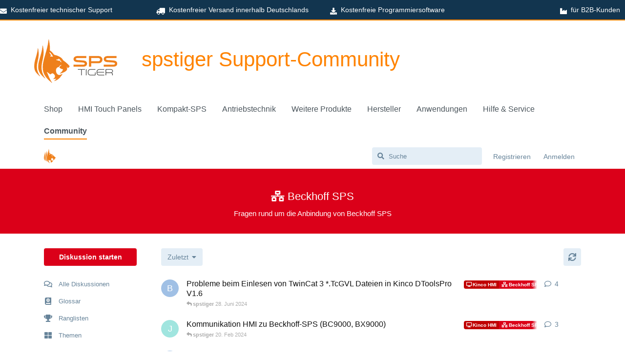

--- FILE ---
content_type: text/html; charset=utf-8
request_url: https://forum.spstiger.de/t/beckhoff-sps
body_size: 13832
content:
<!doctype html>
<html  dir="ltr"        lang="de" >
    <head>
        <meta charset="utf-8">
        <title>Beckhoff SPS - spstiger Support Community</title>

        <link rel="stylesheet" href="https://forum.spstiger.de/assets/forum.css?v=98a0e383">
<link rel="canonical" href="https://forum.spstiger.de/t/beckhoff-sps">
<link rel="preload" href="https://forum.spstiger.de/assets/forum.css?v=98a0e383" as="style">
<link rel="preload" href="https://forum.spstiger.de/assets/forum.js?v=aeab31d1" as="script">
<link rel="preload" href="https://forum.spstiger.de/assets/forum-de.js?v=a0d36b5b" as="script">
<link rel="preload" href="https://forum.spstiger.de/assets/fonts/fa-solid-900.woff2" as="font" type="font/woff2" crossorigin="">
<link rel="preload" href="https://forum.spstiger.de/assets/fonts/fa-regular-400.woff2" as="font" type="font/woff2" crossorigin="">
<meta name="viewport" content="width=device-width, initial-scale=1, maximum-scale=1, minimum-scale=1">
<meta name="description" content="Fragen rund um die Anbindung von Beckhoff SPS">
<meta name="theme-color" content="#ff8300">
<meta name="application-name" content="spstiger Support Community">
<meta name="robots" content="index, follow">
<meta name="twitter:card" content="summary_large_image">
<meta name="twitter:image" content="https://forum.spstiger.de/assets/site-image-sfd7rxly.png">
<meta name="twitter:title" content="Beckhoff SPS">
<meta name="article:updated_time" content="2024-06-28T09:07:17+00:00">
<meta name="twitter:url" content="https://forum.spstiger.de/t/beckhoff-sps">
<meta name="twitter:description" content="Fragen rund um die Anbindung von Beckhoff SPS">
<link rel="shortcut icon" href="https://forum.spstiger.de/assets/favicon-sa2dfu2q.png">
<meta property="og:site_name" content="spstiger Support Community">
<meta property="og:type" content="website">
<meta property="og:image" content="https://forum.spstiger.de/assets/site-image-sfd7rxly.png">
<meta property="og:title" content="Beckhoff SPS">
<meta property="og:url" content="https://forum.spstiger.de/t/beckhoff-sps">
<meta property="og:description" content="Fragen rund um die Anbindung von Beckhoff SPS">
<script type="application/ld+json">[{"@context":"http:\/\/schema.org","@type":"CollectionPage","publisher":{"@type":"Organization","name":"spstiger Support Community","url":"https:\/\/forum.spstiger.de","description":"Hier k\u00f6nnt ihr eure Fragen zu unserer Automatisierungstechnik stellen","logo":"https:\/\/forum.spstiger.de\/assets\/logo-rj6vn31a.png"},"image":"https:\/\/forum.spstiger.de\/assets\/site-image-sfd7rxly.png","about":"Fragen rund um die Anbindung von Beckhoff SPS","dateModified":"2024-06-28T09:07:17+00:00","url":"https:\/\/forum.spstiger.de\/t\/beckhoff-sps","description":"Fragen rund um die Anbindung von Beckhoff SPS"},{"@context":"http:\/\/schema.org","@type":"WebSite","url":"https:\/\/forum.spstiger.de\/","potentialAction":{"@type":"SearchAction","target":"https:\/\/forum.spstiger.de\/?q={search_term_string}","query-input":"required name=search_term_string"}}]</script>
    </head>

    <body>
        <style type="text/css">
        .WCB-Item {color: #ffffff;font-size: 14px; }
        .WCB-Item a {color: #ffffff;}
    </style>
<div class="CB-container sticky" style="background: rgb(18, 53, 79); border-bottom: 2px solid rgb(255, 131, 0); position: static; top: auto;">
         <div class="wcon-bar" style="height: 40px;line-height: 40px;">
                             <p class="WCB-Item WCB-first fai-left1-4  ctp-4">
                    <a href="mailto:support@spstiger.de">                    <i class="fas fa-envelope  " aria-hidden="true"></i>&nbsp; Kostenfreier technischer Support
                        </a>                </p>

                <p class="WCB-Item WCB-center fai-left2-4                 ctp-4">
                    <a href="/Footer/Service/Versandinformationen/">                    <i class="fas fa-truck wcb-flip-horizontal" aria-hidden="true"></i>&nbsp; Kostenfreier Versand innerhalb Deutschlands
                        </a>                </p>

                                <p class="WCB-Item WCB-center fai-left3-4      ctp-4">
                    <a href="/Support-Hilfe/Software-Handbuecher/">                        <i class="fas fa-download  " aria-hidden="true"></i>&nbsp; Kostenfreie Programmiersoftware
                    </a>                </p>
                
                                <p class="WCB-Item WCB-last fai-left4-4 ctp-4">
                    <a href="/Footer/Service/Bestellungen/">                        <i class="fas fa-industry  " aria-hidden="true"></i>&nbsp; für B2B-Kunden
                        </a>                    </p>
                                     </div>
    </div>

<div class="header-main">
<div class="container">
<div class="row align-items-center header-row">
<div class="header-logo-main">
                    <a class="header-logo-main-link" href="https://forum.spstiger.de" title="Zur Startseite wechseln">
                                    <picture class="header-logo-picture">
                                                                                
                                                                            
                                                                                    <img src="https://cdn.spstiger.de/media/4d/3d/6f/1675615522/LogoShop_90.png" alt="Zur Startseite wechseln" class="img-fluid header-logo-main-img">
                                                                        </picture>
                            </a>
            </div>
<div class="headline align-center">spstiger Support-Community</div>
</div>
</div>
</div>
<div class="nav-main">
    <div class="main-navigation" id="mainNavigation" data-flyout-menu="true">
        <div class="container">
            <nav class="nav main-navigation-menu" itemscope="itemscope"
                itemtype="http://schema.org/SiteNavigationElement">

                <a class="nav-link main-navigation-link home-link" href="https://www.spstiger.de" itemprop="url" title="Home">
                    <div class="main-navigation-link-text">
                        <span itemprop="name">Shop</span>
                    </div>
                </a>

                <a class="nav-link main-navigation-link" href="https://www.spstiger.de/HMI-Touch-Panels/" itemprop="url"
                    title="HMI Touch Panels">
                    <div class="main-navigation-link-text">
                        <span itemprop="name">HMI Touch Panels</span>
                    </div>
                </a>

                <a class="nav-link main-navigation-link" href="https://www.spstiger.de/Kompakt-SPS/" itemprop="url"
                    title="Kompakt-SPS">
                    <div class="main-navigation-link-text">
                        <span itemprop="name">Kompakt-SPS</span>
                    </div>
                </a>

                <a class="nav-link main-navigation-link" href="https://www.spstiger.de/Antriebstechnik/" itemprop="url"
                     title="Antriebstechnik">
                    <div class="main-navigation-link-text">
                        <span itemprop="name">Antriebstechnik</span>
                    </div>
                </a>

                <a class="nav-link main-navigation-link" href="https://www.spstiger.de/Weitere-Produkte/" itemprop="url"
                    title="Weitere Produkte">
                    <div class="main-navigation-link-text">
                        <span itemprop="name">Weitere Produkte</span>
                    </div>
                </a>

                <a class="nav-link main-navigation-link" href="https://www.spstiger.de/Hersteller/" itemprop="url"
                    title="Hersteller">
                    <div class="main-navigation-link-text">
                        <span itemprop="name">Hersteller</span>
                    </div>
                </a>

                <a class="nav-link main-navigation-link" href="https://www.spstiger.de/Anwendungen/" itemprop="url"
                    title="Anwendungen">
                    <div class="main-navigation-link-text">
                        <span itemprop="name">Anwendungen</span>
                    </div>
                </a>

                <a class="nav-link main-navigation-link" href="https://www.spstiger.de/Hilfe-Service/" itemprop="url"
                    title="Hilfe &amp; Service">
                    <div class="main-navigation-link-text">
                        <span itemprop="name">Hilfe &amp; Service</span>
                    </div>
                </a>

                <a class="nav-link main-navigation-link active" href="https://forum.spstiger.de" itemprop="url"
                    title="Community">
                    <div class="main-navigation-link-text">
                        <span itemprop="name">Community</span>
                    </div>
                </a>
            </nav>
        </div>
    </div>
</div>

<div id="app" class="App">

    <div id="app-navigation" class="App-navigation"></div>

    <div id="drawer" class="App-drawer">

        <header id="header" class="App-header">
            <div id="header-navigation" class="Header-navigation"></div>
            <div class="container">
                <div class="Header-title">
                    <a href="https://forum.spstiger.de" id="home-link">
                                                    <img src="https://forum.spstiger.de/assets/logo-rj6vn31a.png" alt="spstiger Support Community" class="Header-logo">
                                            </a>
                </div>
                <div id="header-primary" class="Header-primary"></div>
                <div id="header-secondary" class="Header-secondary"></div>
            </div>
        </header>

    </div>

    <main class="App-content">
        <div id="content"></div>

        <div id="flarum-loading" style="display: none">
    Ladevorgang läuft…
</div>

<noscript>
    <div class="Alert">
        <div class="container">
            Dieses Forum ist für moderne Browser mit JavaScript optimiert.
        </div>
    </div>
</noscript>

<div id="flarum-loading-error" style="display: none">
    <div class="Alert">
        <div class="container">
            Beim Laden dieser Seite ist ein Fehler aufgetreten.
        </div>
    </div>
</div>

<noscript id="flarum-content">
    <div class="container">
    <h1>Beckhoff SPS</h1>
    <p>Fragen rund um die Anbindung von Beckhoff SPS</p>

    <ul>
                    <li>
                <a href="https://forum.spstiger.de/d/141-probleme-beim-einlesen-von-twincat-3-tcgvl-dateien-in-kinco-dtoolspro-v16">
                    Probleme beim Einlesen von TwinCat 3 *.TcGVL Dateien in Kinco DToolsPro V1.6
                </a>
            </li>
                    <li>
                <a href="https://forum.spstiger.de/d/122-kommunikation-hmi-zu-beckhoff-sps-bc9000-bx9000">
                    Kommunikation HMI zu Beckhoff-SPS (BC9000, BX9000)
                </a>
            </li>
                    <li>
                <a href="https://forum.spstiger.de/d/86-probleme-mit-twincat-plc_free-tag-names-plc-ethernet">
                    Probleme mit TwinCAT PLC_Free Tag Names PLC Ethernet
                </a>
            </li>
                    <li>
                <a href="https://forum.spstiger.de/d/2-ads-treiber-unidirektionale-option-abwählen">
                    ADS Treiber - unidirektionale Option abwählen
                </a>
            </li>
            </ul>

    
    </div>

</noscript>


        <div class="App-composer">
            <div class="container">
                <div id="composer"></div>
            </div>
        </div>
    </main>

</div>

<footer class="footer-main">
                                    
        <div class="container">

                    <div id="footerColumns" class="row footer-columns" data-collapse-footer="true">
                                    <div class="col-md-4 footer-column js-footer-column">
                                                    <div class="footer-column-headline footer-headline js-footer-column-headline js-collapse-footer-column-trigger" id="collapseFooterHotlineTitle" data-target="#collapseFooterHotline" aria-expanded="true" aria-controls="collapseFooterHotline">
                                Service-Hotline
                                                                    <div class="footer-column-toggle">
                                        <span class="footer-plus-icon">
                                                            
                
                
            <span class="icon icon-plus">
                <svg xmlns="http://www.w3.org/2000/svg" width="24" height="24" viewBox="0 0 24 24"><path fill="#758CA3" fill-rule="evenodd" d="M11 11V3c0-.5523.4477-1 1-1s1 .4477 1 1v8h8c.5523 0 1 .4477 1 1s-.4477 1-1 1h-8v8c0 .5523-.4477 1-1 1s-1-.4477-1-1v-8H3c-.5523 0-1-.4477-1-1s.4477-1 1-1h8z"></path></svg>
        </span>
    
                                            </span>
                                        <span class="footer-minus-icon">
                                                            
                
                
            <span class="icon icon-minus">
                <svg xmlns="http://www.w3.org/2000/svg" xmlns:xlink="http://www.w3.org/1999/xlink" width="24" height="24" viewBox="0 0 24 24"><defs><path id="icons-default-basic-minus-line-a" d="M3 13h18c.5523 0 1-.4477 1-1s-.4477-1-1-1H3c-.5523 0-1 .4477-1 1s.4477 1 1 1z"></path></defs><use fill="#758CA3" fill-rule="evenodd" xlink:href="#icons-default-basic-minus-line-a"></use></svg>
        </span>
    
                                            </span>
                                    </div>
                                                            </div>
                        
                                                    <div id="collapseFooterHotline" class="footer-column-content collapse js-footer-column-content footer-contact" aria-labelledby="collapseFooterHotlineTitle">
                                <div class="footer-column-content-inner">
                                    <p class="footer-contact-hotline">
                                        Bestellannahme, Service und Beratung unter: <a href="tel:+4920202512098120156207622">Hotline 0251 981 156 7622</a> <a href="mailto:emailbestellung@spstiger.de">Bestellfax 040 380178 99180</a>24 Stunden rund um die Uhr
                                    </p>
                                </div>
                                <div class="footer-contact-form">
                                    Oder über unser <a data-toggle="modal" data-url="/widgets/cms/bdea41f09c5c4f17b533bd112b4896ff" href="/widgets/cms/bdea41f09c5c4f17b533bd112b4896ff" title="Kontaktformular">Kontaktformular</a>.
                                </div>
                            </div>
                                            </div>
                
                                                                                        <div class="col-md-4 footer-column js-footer-column">
                                                                    <div class="footer-column-headline footer-headline js-collapse-footer-column-trigger" data-target="#collapseFooterTitle1" aria-expanded="true" aria-controls="collapseFooter1">

                                                                                    <a href="https://www.spstiger.de/Footer/ueber-spstiger/" title="über spstiger">
                                                über spstiger
                                            </a>
                                                                                                                            <div class="footer-column-toggle">
                                                <span class="footer-plus-icon">
                                                                    
                
                
            <span class="icon icon-plus">
                <svg xmlns="http://www.w3.org/2000/svg" width="24" height="24" viewBox="0 0 24 24"><path fill="#758CA3" fill-rule="evenodd" d="M11 11V3c0-.5523.4477-1 1-1s1 .4477 1 1v8h8c.5523 0 1 .4477 1 1s-.4477 1-1 1h-8v8c0 .5523-.4477 1-1 1s-1-.4477-1-1v-8H3c-.5523 0-1-.4477-1-1s.4477-1 1-1h8z"></path></svg>
        </span>
    
                                                    </span>
                                                <span class="footer-minus-icon">
                                                                    
                
                
            <span class="icon icon-minus">
                <svg xmlns="http://www.w3.org/2000/svg" xmlns:xlink="http://www.w3.org/1999/xlink" width="24" height="24" viewBox="0 0 24 24"><defs><path id="icons-default-basic-minus-line-a" d="M3 13h18c.5523 0 1-.4477 1-1s-.4477-1-1-1H3c-.5523 0-1 .4477-1 1s.4477 1 1 1z"></path></defs><use fill="#758CA3" fill-rule="evenodd" xlink:href="#icons-default-basic-minus-line-a"></use></svg>
        </span>
    
                                                    </span>
                                            </div>
                                                                            </div>
                                
                                                                    <div id="collapseFooter1" class="footer-column-content collapse js-footer-column-content" aria-labelledby="collapseFooterTitle1">
                                        <div class="footer-column-content-inner">
                                                                                            <ul class="list-unstyled">
                                                                                                                                                                    
                                                                                                                
                                                                                                                    <li class="footer-link-item">
                                                                                                                                                                                                            <a class="footer-link" href="https://www.spstiger.de/Footer/ueber-spstiger/unsere-Ziele/" title="unsere Ziele">
                                                                            unsere Ziele
                                                                        </a>
                                                                                                                                                                                                </li>
                                                                                                                                                                                                                            
                                                                                                                
                                                                                                                    <li class="footer-link-item">
                                                                                                                                                                                                            <a class="footer-link" href="https://www.spstiger.de/Footer/ueber-spstiger/unsere-Kunden/" title="unsere Kunden">
                                                                            unsere Kunden
                                                                        </a>
                                                                                                                                                                                                </li>
                                                                                                                                                                                                                            
                                                                                                                
                                                                                                                    <li class="footer-link-item">
                                                                                                                                                                                                            <a class="footer-link" href="https://www.spstiger.de/Footer/ueber-spstiger/Partnerprogramm/" title="Partnerprogramm">
                                                                            Partnerprogramm
                                                                        </a>
                                                                                                                                                                                                </li>
                                                                                                                                                                                                                            
                                                                                                                
                                                                                                                    <li class="footer-link-item">
                                                                                                                                                                                                            <a class="footer-link" href="https://www.spstiger.de/Footer/ueber-spstiger/Impressum/" title="Impressum">
                                                                            Impressum
                                                                        </a>
                                                                                                                                                                                                </li>
                                                                                                                                                            </ul>
                                                                                    </div>
                                    </div>
                                                            </div>
                                                                                                <div class="col-md-4 footer-column js-footer-column">
                                                                    <div class="footer-column-headline footer-headline js-collapse-footer-column-trigger" data-target="#collapseFooterTitle2" aria-expanded="true" aria-controls="collapseFooter2">

                                                                                    Service
                                                                                                                            <div class="footer-column-toggle">
                                                <span class="footer-plus-icon">
                                                                    
                
                
            <span class="icon icon-plus">
                <svg xmlns="http://www.w3.org/2000/svg" width="24" height="24" viewBox="0 0 24 24"><path fill="#758CA3" fill-rule="evenodd" d="M11 11V3c0-.5523.4477-1 1-1s1 .4477 1 1v8h8c.5523 0 1 .4477 1 1s-.4477 1-1 1h-8v8c0 .5523-.4477 1-1 1s-1-.4477-1-1v-8H3c-.5523 0-1-.4477-1-1s.4477-1 1-1h8z"></path></svg>
        </span>
    
                                                    </span>
                                                <span class="footer-minus-icon">
                                                                    
                
                
            <span class="icon icon-minus">
                <svg xmlns="http://www.w3.org/2000/svg" xmlns:xlink="http://www.w3.org/1999/xlink" width="24" height="24" viewBox="0 0 24 24"><defs><path id="icons-default-basic-minus-line-a" d="M3 13h18c.5523 0 1-.4477 1-1s-.4477-1-1-1H3c-.5523 0-1 .4477-1 1s.4477 1 1 1z"></path></defs><use fill="#758CA3" fill-rule="evenodd" xlink:href="#icons-default-basic-minus-line-a"></use></svg>
        </span>
    
                                                    </span>
                                            </div>
                                                                            </div>
                                
                                                                    <div id="collapseFooter2" class="footer-column-content collapse js-footer-column-content" aria-labelledby="collapseFooterTitle2">
                                        <div class="footer-column-content-inner">
                                                                                            <ul class="list-unstyled">
                                                                                                                                                                    
                                                                                                                
                                                                                                                    <li class="footer-link-item">
                                                                                                                                                                                                            <a class="footer-link" href="https://www.spstiger.de/Footer/Service/Versand-und-Zahlung/" title="Versand und Zahlung">
                                                                            Versand und Zahlung
                                                                        </a>
                                                                                                                                                                                                </li>
                                                                                                                                                                                                                            
                                                                                                                
                                                                                                                    <li class="footer-link-item">
                                                                                                                                                                                                            <a class="footer-link" href="https://www.spstiger.de/Footer/Service/Bestellungen/" title="Bestellungen">
                                                                            Bestellungen
                                                                        </a>
                                                                                                                                                                                                </li>
                                                                                                                                                                                                                            
                                                                                                                
                                                                                                                    <li class="footer-link-item">
                                                                                                                                                                                                            <a class="footer-link" href="https://www.spstiger.de/Footer/Service/Anfragen-und-Angebote/" title="Anfragen und Angebote">
                                                                            Anfragen und Angebote
                                                                        </a>
                                                                                                                                                                                                </li>
                                                                                                                                                                                                                            
                                                                                                                
                                                                                                                    <li class="footer-link-item">
                                                                                                                                                                                                            <a class="footer-link" href="https://www.spstiger.de/Footer/Service/Newsletter/" title="Newsletter">
                                                                            Newsletter
                                                                        </a>
                                                                                                                                                                                                </li>
                                                                                                                                                                                                                            
                                                                                                                
                                                                                                                    <li class="footer-link-item">
                                                                                                                                                                                                            <a class="footer-link" href="https://www.spstiger.de/Footer/Service/Gewaehrleistung/" title="Gewährleistung">
                                                                            Gewährleistung
                                                                        </a>
                                                                                                                                                                                                </li>
                                                                                                                                                                                                                            
                                                                                                                
                                                                                                                    <li class="footer-link-item">
                                                                                                                                                                                                            <a class="footer-link" href="https://www.spstiger.de/Footer/Service/Shopfunktionen/" title="Shopfunktionen">
                                                                            Shopfunktionen
                                                                        </a>
                                                                                                                                                                                                </li>
                                                                                                                                                            </ul>
                                                                                    </div>
                                    </div>
                                                            </div>
                                                                                                <div class="col-md-4 footer-column js-footer-column">
                                                                    <div class="footer-column-headline footer-headline js-collapse-footer-column-trigger" data-target="#collapseFooterTitle3" aria-expanded="true" aria-controls="collapseFooter3">

                                                                                    Rechtliches
                                                                                                                            <div class="footer-column-toggle">
                                                <span class="footer-plus-icon">
                                                                    
                
                
            <span class="icon icon-plus">
                <svg xmlns="http://www.w3.org/2000/svg" width="24" height="24" viewBox="0 0 24 24"><path fill="#758CA3" fill-rule="evenodd" d="M11 11V3c0-.5523.4477-1 1-1s1 .4477 1 1v8h8c.5523 0 1 .4477 1 1s-.4477 1-1 1h-8v8c0 .5523-.4477 1-1 1s-1-.4477-1-1v-8H3c-.5523 0-1-.4477-1-1s.4477-1 1-1h8z"></path></svg>
        </span>
    
                                                    </span>
                                                <span class="footer-minus-icon">
                                                                    
                
                
            <span class="icon icon-minus">
                <svg xmlns="http://www.w3.org/2000/svg" xmlns:xlink="http://www.w3.org/1999/xlink" width="24" height="24" viewBox="0 0 24 24"><defs><path id="icons-default-basic-minus-line-a" d="M3 13h18c.5523 0 1-.4477 1-1s-.4477-1-1-1H3c-.5523 0-1 .4477-1 1s.4477 1 1 1z"></path></defs><use fill="#758CA3" fill-rule="evenodd" xlink:href="#icons-default-basic-minus-line-a"></use></svg>
        </span>
    
                                                    </span>
                                            </div>
                                                                            </div>
                                
                                                                    <div id="collapseFooter3" class="footer-column-content collapse js-footer-column-content" aria-labelledby="collapseFooterTitle3">
                                        <div class="footer-column-content-inner">
                                                                                            <ul class="list-unstyled">
                                                                                                                                                                    
                                                                                                                
                                                                                                                    <li class="footer-link-item">
                                                                                                                                                                                                            <a class="footer-link" href="https://www.spstiger.de/Footer/Rechtliches/AGB/" title="AGB">
                                                                            AGB
                                                                        </a>
                                                                                                                                                                                                </li>
                                                                                                                                                                                                                            
                                                                                                                
                                                                                                                    <li class="footer-link-item">
                                                                                                                                                                                                            <a class="footer-link" href="https://www.spstiger.de/Footer/Rechtliches/Datenschutz/" title="Datenschutz">
                                                                            Datenschutz
                                                                        </a>
                                                                                                                                                                                                </li>
                                                                                                                                                                                                                            
                                                                                                                
                                                                                                                    <li class="footer-link-item">
                                                                                                                                                                                                            <a class="footer-link" href="https://www.spstiger.de/Footer/Rechtliches/Batterieentsorgung/" title="Batterieentsorgung">
                                                                            Batterieentsorgung
                                                                        </a>
                                                                                                                                                                                                </li>
                                                                                                                                                            </ul>
                                                                                    </div>
                                    </div>
                                                            </div>
                                                                        </div>
        
                    <div class="footer-logos">
                        
    
        
    
                                                                                                            <div class="footer-logo is-payment">
                                    <img src="https://cdn.spstiger.de/media/a5/13/a1/1616193271/Rechnung.jpg?width=3000&amp;height=" data-src="https://cdn.spstiger.de/media/a5/13/a1/1616193271/Rechnung.jpg?width=3000&amp;height=" class="img-fluid footer-logo-image ls-is-cached lazyloaded" alt="Rechnung" title="Rechnung">                                </div>
                                                                                                                                                            <div class="footer-logo is-payment">
                                    <img src="https://cdn.spstiger.de/media/3c/a4/6d/1616193379/de-pp-logo-150px.png?width=3000&amp;height=" data-src="https://cdn.spstiger.de/media/3c/a4/6d/1616193379/de-pp-logo-150px.png?width=3000&amp;height=" class="img-fluid footer-logo-image ls-is-cached lazyloaded" alt="PayPal" title="PayPal">                                </div>
                                                                                                                                                                                                                                                                                                                                                                                                                                                                                                                                                                                                                                                                                        

                                                                                                                        <div class="footer-logo is-shipping">
                                    <img src="https://cdn.spstiger.de/media/a4/db/72/1616002412/DHL_logo_claim_beneath_rgb_small.png?width=3000&amp;height=" data-src="https://cdn.spstiger.de/media/a4/db/72/1616002412/DHL_logo_claim_beneath_rgb_small.png?width=3000&amp;height=" data-srcset="https://cdn.spstiger.de/media/a4/db/72/1616002412/DHL_logo_claim_beneath_rgb_small.png?width=3000&amp;height= 401w, https://cdn.spstiger.de/media/a4/db/72/1616002412/DHL_logo_claim_beneath_rgb_small.png?width=400&amp;height= 400w" data-sizes="auto" data-aspectratio="3.225" data-parent-fit="contain" class="img-fluid footer-logo-image lazyautosizes lazyloaded" alt="Standardversand per DHL" title="Standardversand per DHL" sizes="1px" srcset="https://cdn.spstiger.de/media/a4/db/72/1616002412/DHL_logo_claim_beneath_rgb_small.png?width=3000&amp;height= 401w, https://cdn.spstiger.de/media/a4/db/72/1616002412/DHL_logo_claim_beneath_rgb_small.png?width=400&amp;height= 400w">                                </div>
                                                                                                    </div>
        
    </div>

                <div class="footer-bottom">
                            <div class="container">
                                            <ul class="footer-service-menu-list list-unstyled"><li class="footer-service-menu-item"><a class="footer-service-menu-link" href="https://www.spstiger.de/Footer/Service/Versand-und-Zahlung/" title="Versand und Zahlung">
                                                Versand und Zahlung
                                            </a></li><li class="footer-service-menu-item"><a class="footer-service-menu-link" href="https://www.spstiger.de/Footer/Service/Bestellungen/" title="Bestellungen">
                                                Bestellungen
                                            </a></li><li class="footer-service-menu-item"><a class="footer-service-menu-link" href="https://www.spstiger.de/Footer/Service/Anfragen-und-Angebote/" title="Anfragen und Angebote">
                                                Anfragen und Angebote
                                            </a></li><li class="footer-service-menu-item"><a class="footer-service-menu-link" href="https://www.spstiger.de/Footer/Service/Newsletter/" title="Newsletter">
                                                Newsletter
                                            </a></li><li class="footer-service-menu-item"><a class="footer-service-menu-link" href="https://www.spstiger.de/Footer/Service/Gewaehrleistung/" title="Gewährleistung">
                                                Gewährleistung
                                            </a></li><li class="footer-service-menu-item"><a class="footer-service-menu-link" href="https://www.spstiger.de/Footer/Service/Shopfunktionen/" title="Shopfunktionen">
                                                Shopfunktionen
                                            </a></li></ul>                                    </div>
            
                            <div class="footer-vat">
                                            <p>
                            * Alle Preise exkl. gesetzl. Mehrwertsteuer zzgl. <a data-toggle="modal" href="/widgets/cms/d044ed2396be46cd9d1c4e7946e8af86" data-url="/widgets/cms/d044ed2396be46cd9d1c4e7946e8af86">Versandkosten</a> und ggf. Nachnahmegebühren, wenn nicht anders angegeben.
                        </p>
                                    </div>            
                           
                    </div>
    
    <style>
        div.rawSocialMedia {
            width: 31px;
            height: 31px;
            display: inline-block;
            margin: auto;
            margin-bottom: 10px;
            margin-top: 10px;
            min-height: 100%;
            background-size: contain;
            background-repeat: no-repeat;
        }
        div.rawSocialMediaFooter {
            text-align: center;
            font-weight: bold;
        }
        div.rawFooterFacebook {
                            background: url("https://www.spstiger.de/bundles/rawsocialmedia6/static/icons.php?1632327393441?rawIconColor=000000&filter=6");
                    }
        div.rawFooterYoutube {
                            background: url("https://www.spstiger.de/bundles/rawsocialmedia6/static/icons.php?1632327393441?rawIconColor=000000&filter=0");
                    }
        div.rawFooterTwitter {
                            background: url("https://www.spstiger.de/bundles/rawsocialmedia6/static/icons.php?1632327393441?rawIconColor=000000&filter=1");
                    }
        div.rawFooterInstagram {
                            background: url("https://www.spstiger.de/bundles/rawsocialmedia6/static/icons.php?1632327393441?rawIconColor=000000&filter=4");
                    }
        div.rawFooterPinterest {
                            background: url("https://www.spstiger.de/bundles/rawsocialmedia6/static/icons.php?1632327393441?rawIconColor=000000&filter=3");
                    }
        div.rawFooterSnapchat {
                            background: url("https://www.spstiger.de/bundles/rawsocialmedia6/static/icons.php?1632327393441?rawIconColor=000000&filter=2");
                    }
    </style>

    <div class="rawSocialMediaFooter">Folge uns!<br>
                                                                                    <a href="https://www.facebook.com/spstiger/" rel="noopener" target="_blank">
                        <div class="rawSocialMedia rawFooterFacebook"></div>
                    </a>
                                                                <a href="https://twitter.com/sps_tiger" rel="noopener" target="_blank">
                        <div class="rawSocialMedia rawFooterTwitter"></div>
                    </a>
                                                                                                                                                    <a href="https://www.youtube.com/channel/UCKlCgrRu5CtWVx2u3w4vA5g" rel="noopener" target="_blank">
                        <div class="rawSocialMedia rawFooterYoutube"></div>
                    </a>
                                        </div>

        
    
                            </footer>


        <div id="modal"></div>
        <div id="alerts"></div>

        <script>
            document.getElementById('flarum-loading').style.display = 'block';
            var flarum = {extensions: {}};
        </script>

        <script src="https://forum.spstiger.de/assets/forum.js?v=aeab31d1"></script>
<script src="https://forum.spstiger.de/assets/forum-de.js?v=a0d36b5b"></script>

        <script id="flarum-json-payload" type="application/json">{"resources":[{"type":"forums","id":"1","attributes":{"title":"spstiger Support Community","description":"Hier k\u00f6nnt ihr eure Fragen zu unserer Automatisierungstechnik stellen","showLanguageSelector":false,"baseUrl":"https:\/\/forum.spstiger.de","basePath":"","baseOrigin":"https:\/\/forum.spstiger.de","debug":false,"apiUrl":"https:\/\/forum.spstiger.de\/api","welcomeTitle":"Willkommen im spstiger-Support-Forum","welcomeMessage":"Hier k\u00f6nnt ihr Fragen zu unserer Automatisierungstechnik stellen und euch mit anderen austauschen. Ihr m\u00fcsst euch in diesem Forum registrieren, um teilzunehmen. Die Registrierung ist unabh\u00e4ngig von eurem Kundenkonto bei uns im Shop.","themePrimaryColor":"#ff8300","themeSecondaryColor":"#12354F","logoUrl":"https:\/\/forum.spstiger.de\/assets\/logo-rj6vn31a.png","faviconUrl":"https:\/\/forum.spstiger.de\/assets\/favicon-sa2dfu2q.png","headerHtml":"\u003Cstyle type=\u0022text\/css\u0022\u003E\n        .WCB-Item {color: #ffffff;font-size: 14px; }\n        .WCB-Item a {color: #ffffff;}\n    \u003C\/style\u003E\n\u003Cdiv class=\u0022CB-container sticky\u0022 style=\u0022background: rgb(18, 53, 79); border-bottom: 2px solid rgb(255, 131, 0); position: static; top: auto;\u0022\u003E\n         \u003Cdiv class=\u0022wcon-bar\u0022 style=\u0022height: 40px;line-height: 40px;\u0022\u003E\n                             \u003Cp class=\u0022WCB-Item WCB-first fai-left1-4  ctp-4\u0022\u003E\n                    \u003Ca href=\u0022mailto:support@spstiger.de\u0022\u003E                    \u003Ci class=\u0022fas fa-envelope  \u0022 aria-hidden=\u0022true\u0022\u003E\u003C\/i\u003E\u0026nbsp; Kostenfreier technischer Support\n                        \u003C\/a\u003E                \u003C\/p\u003E\n\n                \u003Cp class=\u0022WCB-Item WCB-center fai-left2-4                 ctp-4\u0022\u003E\n                    \u003Ca href=\u0022\/Footer\/Service\/Versandinformationen\/\u0022\u003E                    \u003Ci class=\u0022fas fa-truck wcb-flip-horizontal\u0022 aria-hidden=\u0022true\u0022\u003E\u003C\/i\u003E\u0026nbsp; Kostenfreier Versand innerhalb Deutschlands\n                        \u003C\/a\u003E                \u003C\/p\u003E\n\n                                \u003Cp class=\u0022WCB-Item WCB-center fai-left3-4      ctp-4\u0022\u003E\n                    \u003Ca href=\u0022\/Support-Hilfe\/Software-Handbuecher\/\u0022\u003E                        \u003Ci class=\u0022fas fa-download  \u0022 aria-hidden=\u0022true\u0022\u003E\u003C\/i\u003E\u0026nbsp; Kostenfreie Programmiersoftware\n                    \u003C\/a\u003E                \u003C\/p\u003E\n                \n                                \u003Cp class=\u0022WCB-Item WCB-last fai-left4-4 ctp-4\u0022\u003E\n                    \u003Ca href=\u0022\/Footer\/Service\/Bestellungen\/\u0022\u003E                        \u003Ci class=\u0022fas fa-industry  \u0022 aria-hidden=\u0022true\u0022\u003E\u003C\/i\u003E\u0026nbsp; f\u00fcr B2B-Kunden\n                        \u003C\/a\u003E                    \u003C\/p\u003E\n                                     \u003C\/div\u003E\n    \u003C\/div\u003E\n\n\u003Cdiv class=\u0022header-main\u0022\u003E\n\u003Cdiv class=\u0022container\u0022\u003E\n\u003Cdiv class=\u0022row align-items-center header-row\u0022\u003E\n\u003Cdiv class=\u0022header-logo-main\u0022\u003E\n                    \u003Ca class=\u0022header-logo-main-link\u0022 href=\u0022https:\/\/forum.spstiger.de\u0022 title=\u0022Zur Startseite wechseln\u0022\u003E\n                                    \u003Cpicture class=\u0022header-logo-picture\u0022\u003E\n                                                                                \n                                                                            \n                                                                                    \u003Cimg src=\u0022https:\/\/cdn.spstiger.de\/media\/4d\/3d\/6f\/1675615522\/LogoShop_90.png\u0022 alt=\u0022Zur Startseite wechseln\u0022 class=\u0022img-fluid header-logo-main-img\u0022\u003E\n                                                                        \u003C\/picture\u003E\n                            \u003C\/a\u003E\n            \u003C\/div\u003E\n\u003Cdiv class=\u0022headline align-center\u0022\u003Espstiger Support-Community\u003C\/div\u003E\n\u003C\/div\u003E\n\u003C\/div\u003E\n\u003C\/div\u003E\n\u003Cdiv class=\u0022nav-main\u0022\u003E\n    \u003Cdiv class=\u0022main-navigation\u0022 id=\u0022mainNavigation\u0022 data-flyout-menu=\u0022true\u0022\u003E\n        \u003Cdiv class=\u0022container\u0022\u003E\n            \u003Cnav class=\u0022nav main-navigation-menu\u0022 itemscope=\u0022itemscope\u0022\n                itemtype=\u0022http:\/\/schema.org\/SiteNavigationElement\u0022\u003E\n\n                \u003Ca class=\u0022nav-link main-navigation-link home-link\u0022 href=\u0022https:\/\/www.spstiger.de\u0022 itemprop=\u0022url\u0022 title=\u0022Home\u0022\u003E\n                    \u003Cdiv class=\u0022main-navigation-link-text\u0022\u003E\n                        \u003Cspan itemprop=\u0022name\u0022\u003EShop\u003C\/span\u003E\n                    \u003C\/div\u003E\n                \u003C\/a\u003E\n\n                \u003Ca class=\u0022nav-link main-navigation-link\u0022 href=\u0022https:\/\/www.spstiger.de\/HMI-Touch-Panels\/\u0022 itemprop=\u0022url\u0022\n                    title=\u0022HMI Touch Panels\u0022\u003E\n                    \u003Cdiv class=\u0022main-navigation-link-text\u0022\u003E\n                        \u003Cspan itemprop=\u0022name\u0022\u003EHMI Touch Panels\u003C\/span\u003E\n                    \u003C\/div\u003E\n                \u003C\/a\u003E\n\n                \u003Ca class=\u0022nav-link main-navigation-link\u0022 href=\u0022https:\/\/www.spstiger.de\/Kompakt-SPS\/\u0022 itemprop=\u0022url\u0022\n                    title=\u0022Kompakt-SPS\u0022\u003E\n                    \u003Cdiv class=\u0022main-navigation-link-text\u0022\u003E\n                        \u003Cspan itemprop=\u0022name\u0022\u003EKompakt-SPS\u003C\/span\u003E\n                    \u003C\/div\u003E\n                \u003C\/a\u003E\n\n                \u003Ca class=\u0022nav-link main-navigation-link\u0022 href=\u0022https:\/\/www.spstiger.de\/Antriebstechnik\/\u0022 itemprop=\u0022url\u0022\n                     title=\u0022Antriebstechnik\u0022\u003E\n                    \u003Cdiv class=\u0022main-navigation-link-text\u0022\u003E\n                        \u003Cspan itemprop=\u0022name\u0022\u003EAntriebstechnik\u003C\/span\u003E\n                    \u003C\/div\u003E\n                \u003C\/a\u003E\n\n                \u003Ca class=\u0022nav-link main-navigation-link\u0022 href=\u0022https:\/\/www.spstiger.de\/Weitere-Produkte\/\u0022 itemprop=\u0022url\u0022\n                    title=\u0022Weitere Produkte\u0022\u003E\n                    \u003Cdiv class=\u0022main-navigation-link-text\u0022\u003E\n                        \u003Cspan itemprop=\u0022name\u0022\u003EWeitere Produkte\u003C\/span\u003E\n                    \u003C\/div\u003E\n                \u003C\/a\u003E\n\n                \u003Ca class=\u0022nav-link main-navigation-link\u0022 href=\u0022https:\/\/www.spstiger.de\/Hersteller\/\u0022 itemprop=\u0022url\u0022\n                    title=\u0022Hersteller\u0022\u003E\n                    \u003Cdiv class=\u0022main-navigation-link-text\u0022\u003E\n                        \u003Cspan itemprop=\u0022name\u0022\u003EHersteller\u003C\/span\u003E\n                    \u003C\/div\u003E\n                \u003C\/a\u003E\n\n                \u003Ca class=\u0022nav-link main-navigation-link\u0022 href=\u0022https:\/\/www.spstiger.de\/Anwendungen\/\u0022 itemprop=\u0022url\u0022\n                    title=\u0022Anwendungen\u0022\u003E\n                    \u003Cdiv class=\u0022main-navigation-link-text\u0022\u003E\n                        \u003Cspan itemprop=\u0022name\u0022\u003EAnwendungen\u003C\/span\u003E\n                    \u003C\/div\u003E\n                \u003C\/a\u003E\n\n                \u003Ca class=\u0022nav-link main-navigation-link\u0022 href=\u0022https:\/\/www.spstiger.de\/Hilfe-Service\/\u0022 itemprop=\u0022url\u0022\n                    title=\u0022Hilfe \u0026amp; Service\u0022\u003E\n                    \u003Cdiv class=\u0022main-navigation-link-text\u0022\u003E\n                        \u003Cspan itemprop=\u0022name\u0022\u003EHilfe \u0026amp; Service\u003C\/span\u003E\n                    \u003C\/div\u003E\n                \u003C\/a\u003E\n\n                \u003Ca class=\u0022nav-link main-navigation-link active\u0022 href=\u0022https:\/\/forum.spstiger.de\u0022 itemprop=\u0022url\u0022\n                    title=\u0022Community\u0022\u003E\n                    \u003Cdiv class=\u0022main-navigation-link-text\u0022\u003E\n                        \u003Cspan itemprop=\u0022name\u0022\u003ECommunity\u003C\/span\u003E\n                    \u003C\/div\u003E\n                \u003C\/a\u003E\n            \u003C\/nav\u003E\n        \u003C\/div\u003E\n    \u003C\/div\u003E\n\u003C\/div\u003E","footerHtml":"\u003Cfooter class=\u0022footer-main\u0022\u003E\n                                    \n        \u003Cdiv class=\u0022container\u0022\u003E\n\n                    \u003Cdiv id=\u0022footerColumns\u0022 class=\u0022row footer-columns\u0022 data-collapse-footer=\u0022true\u0022\u003E\n                                    \u003Cdiv class=\u0022col-md-4 footer-column js-footer-column\u0022\u003E\n                                                    \u003Cdiv class=\u0022footer-column-headline footer-headline js-footer-column-headline js-collapse-footer-column-trigger\u0022 id=\u0022collapseFooterHotlineTitle\u0022 data-target=\u0022#collapseFooterHotline\u0022 aria-expanded=\u0022true\u0022 aria-controls=\u0022collapseFooterHotline\u0022\u003E\n                                Service-Hotline\n                                                                    \u003Cdiv class=\u0022footer-column-toggle\u0022\u003E\n                                        \u003Cspan class=\u0022footer-plus-icon\u0022\u003E\n                                                            \n                \n                \n            \u003Cspan class=\u0022icon icon-plus\u0022\u003E\n                \u003Csvg xmlns=\u0022http:\/\/www.w3.org\/2000\/svg\u0022 width=\u002224\u0022 height=\u002224\u0022 viewBox=\u00220 0 24 24\u0022\u003E\u003Cpath fill=\u0022#758CA3\u0022 fill-rule=\u0022evenodd\u0022 d=\u0022M11 11V3c0-.5523.4477-1 1-1s1 .4477 1 1v8h8c.5523 0 1 .4477 1 1s-.4477 1-1 1h-8v8c0 .5523-.4477 1-1 1s-1-.4477-1-1v-8H3c-.5523 0-1-.4477-1-1s.4477-1 1-1h8z\u0022\u003E\u003C\/path\u003E\u003C\/svg\u003E\n        \u003C\/span\u003E\n    \n                                            \u003C\/span\u003E\n                                        \u003Cspan class=\u0022footer-minus-icon\u0022\u003E\n                                                            \n                \n                \n            \u003Cspan class=\u0022icon icon-minus\u0022\u003E\n                \u003Csvg xmlns=\u0022http:\/\/www.w3.org\/2000\/svg\u0022 xmlns:xlink=\u0022http:\/\/www.w3.org\/1999\/xlink\u0022 width=\u002224\u0022 height=\u002224\u0022 viewBox=\u00220 0 24 24\u0022\u003E\u003Cdefs\u003E\u003Cpath id=\u0022icons-default-basic-minus-line-a\u0022 d=\u0022M3 13h18c.5523 0 1-.4477 1-1s-.4477-1-1-1H3c-.5523 0-1 .4477-1 1s.4477 1 1 1z\u0022\u003E\u003C\/path\u003E\u003C\/defs\u003E\u003Cuse fill=\u0022#758CA3\u0022 fill-rule=\u0022evenodd\u0022 xlink:href=\u0022#icons-default-basic-minus-line-a\u0022\u003E\u003C\/use\u003E\u003C\/svg\u003E\n        \u003C\/span\u003E\n    \n                                            \u003C\/span\u003E\n                                    \u003C\/div\u003E\n                                                            \u003C\/div\u003E\n                        \n                                                    \u003Cdiv id=\u0022collapseFooterHotline\u0022 class=\u0022footer-column-content collapse js-footer-column-content footer-contact\u0022 aria-labelledby=\u0022collapseFooterHotlineTitle\u0022\u003E\n                                \u003Cdiv class=\u0022footer-column-content-inner\u0022\u003E\n                                    \u003Cp class=\u0022footer-contact-hotline\u0022\u003E\n                                        Bestellannahme, Service und Beratung unter: \u003Ca href=\u0022tel:+4920202512098120156207622\u0022\u003EHotline 0251 981 156 7622\u003C\/a\u003E \u003Ca href=\u0022mailto:emailbestellung@spstiger.de\u0022\u003EBestellfax 040 380178 99180\u003C\/a\u003E24 Stunden rund um die Uhr\n                                    \u003C\/p\u003E\n                                \u003C\/div\u003E\n                                \u003Cdiv class=\u0022footer-contact-form\u0022\u003E\n                                    Oder \u00fcber unser \u003Ca data-toggle=\u0022modal\u0022 data-url=\u0022\/widgets\/cms\/bdea41f09c5c4f17b533bd112b4896ff\u0022 href=\u0022\/widgets\/cms\/bdea41f09c5c4f17b533bd112b4896ff\u0022 title=\u0022Kontaktformular\u0022\u003EKontaktformular\u003C\/a\u003E.\n                                \u003C\/div\u003E\n                            \u003C\/div\u003E\n                                            \u003C\/div\u003E\n                \n                                                                                        \u003Cdiv class=\u0022col-md-4 footer-column js-footer-column\u0022\u003E\n                                                                    \u003Cdiv class=\u0022footer-column-headline footer-headline js-collapse-footer-column-trigger\u0022 data-target=\u0022#collapseFooterTitle1\u0022 aria-expanded=\u0022true\u0022 aria-controls=\u0022collapseFooter1\u0022\u003E\n\n                                                                                    \u003Ca href=\u0022https:\/\/www.spstiger.de\/Footer\/ueber-spstiger\/\u0022 title=\u0022\u00fcber spstiger\u0022\u003E\n                                                \u00fcber spstiger\n                                            \u003C\/a\u003E\n                                                                                                                            \u003Cdiv class=\u0022footer-column-toggle\u0022\u003E\n                                                \u003Cspan class=\u0022footer-plus-icon\u0022\u003E\n                                                                    \n                \n                \n            \u003Cspan class=\u0022icon icon-plus\u0022\u003E\n                \u003Csvg xmlns=\u0022http:\/\/www.w3.org\/2000\/svg\u0022 width=\u002224\u0022 height=\u002224\u0022 viewBox=\u00220 0 24 24\u0022\u003E\u003Cpath fill=\u0022#758CA3\u0022 fill-rule=\u0022evenodd\u0022 d=\u0022M11 11V3c0-.5523.4477-1 1-1s1 .4477 1 1v8h8c.5523 0 1 .4477 1 1s-.4477 1-1 1h-8v8c0 .5523-.4477 1-1 1s-1-.4477-1-1v-8H3c-.5523 0-1-.4477-1-1s.4477-1 1-1h8z\u0022\u003E\u003C\/path\u003E\u003C\/svg\u003E\n        \u003C\/span\u003E\n    \n                                                    \u003C\/span\u003E\n                                                \u003Cspan class=\u0022footer-minus-icon\u0022\u003E\n                                                                    \n                \n                \n            \u003Cspan class=\u0022icon icon-minus\u0022\u003E\n                \u003Csvg xmlns=\u0022http:\/\/www.w3.org\/2000\/svg\u0022 xmlns:xlink=\u0022http:\/\/www.w3.org\/1999\/xlink\u0022 width=\u002224\u0022 height=\u002224\u0022 viewBox=\u00220 0 24 24\u0022\u003E\u003Cdefs\u003E\u003Cpath id=\u0022icons-default-basic-minus-line-a\u0022 d=\u0022M3 13h18c.5523 0 1-.4477 1-1s-.4477-1-1-1H3c-.5523 0-1 .4477-1 1s.4477 1 1 1z\u0022\u003E\u003C\/path\u003E\u003C\/defs\u003E\u003Cuse fill=\u0022#758CA3\u0022 fill-rule=\u0022evenodd\u0022 xlink:href=\u0022#icons-default-basic-minus-line-a\u0022\u003E\u003C\/use\u003E\u003C\/svg\u003E\n        \u003C\/span\u003E\n    \n                                                    \u003C\/span\u003E\n                                            \u003C\/div\u003E\n                                                                            \u003C\/div\u003E\n                                \n                                                                    \u003Cdiv id=\u0022collapseFooter1\u0022 class=\u0022footer-column-content collapse js-footer-column-content\u0022 aria-labelledby=\u0022collapseFooterTitle1\u0022\u003E\n                                        \u003Cdiv class=\u0022footer-column-content-inner\u0022\u003E\n                                                                                            \u003Cul class=\u0022list-unstyled\u0022\u003E\n                                                                                                                                                                    \n                                                                                                                \n                                                                                                                    \u003Cli class=\u0022footer-link-item\u0022\u003E\n                                                                                                                                                                                                            \u003Ca class=\u0022footer-link\u0022 href=\u0022https:\/\/www.spstiger.de\/Footer\/ueber-spstiger\/unsere-Ziele\/\u0022 title=\u0022unsere Ziele\u0022\u003E\n                                                                            unsere Ziele\n                                                                        \u003C\/a\u003E\n                                                                                                                                                                                                \u003C\/li\u003E\n                                                                                                                                                                                                                            \n                                                                                                                \n                                                                                                                    \u003Cli class=\u0022footer-link-item\u0022\u003E\n                                                                                                                                                                                                            \u003Ca class=\u0022footer-link\u0022 href=\u0022https:\/\/www.spstiger.de\/Footer\/ueber-spstiger\/unsere-Kunden\/\u0022 title=\u0022unsere Kunden\u0022\u003E\n                                                                            unsere Kunden\n                                                                        \u003C\/a\u003E\n                                                                                                                                                                                                \u003C\/li\u003E\n                                                                                                                                                                                                                            \n                                                                                                                \n                                                                                                                    \u003Cli class=\u0022footer-link-item\u0022\u003E\n                                                                                                                                                                                                            \u003Ca class=\u0022footer-link\u0022 href=\u0022https:\/\/www.spstiger.de\/Footer\/ueber-spstiger\/Partnerprogramm\/\u0022 title=\u0022Partnerprogramm\u0022\u003E\n                                                                            Partnerprogramm\n                                                                        \u003C\/a\u003E\n                                                                                                                                                                                                \u003C\/li\u003E\n                                                                                                                                                                                                                            \n                                                                                                                \n                                                                                                                    \u003Cli class=\u0022footer-link-item\u0022\u003E\n                                                                                                                                                                                                            \u003Ca class=\u0022footer-link\u0022 href=\u0022https:\/\/www.spstiger.de\/Footer\/ueber-spstiger\/Impressum\/\u0022 title=\u0022Impressum\u0022\u003E\n                                                                            Impressum\n                                                                        \u003C\/a\u003E\n                                                                                                                                                                                                \u003C\/li\u003E\n                                                                                                                                                            \u003C\/ul\u003E\n                                                                                    \u003C\/div\u003E\n                                    \u003C\/div\u003E\n                                                            \u003C\/div\u003E\n                                                                                                \u003Cdiv class=\u0022col-md-4 footer-column js-footer-column\u0022\u003E\n                                                                    \u003Cdiv class=\u0022footer-column-headline footer-headline js-collapse-footer-column-trigger\u0022 data-target=\u0022#collapseFooterTitle2\u0022 aria-expanded=\u0022true\u0022 aria-controls=\u0022collapseFooter2\u0022\u003E\n\n                                                                                    Service\n                                                                                                                            \u003Cdiv class=\u0022footer-column-toggle\u0022\u003E\n                                                \u003Cspan class=\u0022footer-plus-icon\u0022\u003E\n                                                                    \n                \n                \n            \u003Cspan class=\u0022icon icon-plus\u0022\u003E\n                \u003Csvg xmlns=\u0022http:\/\/www.w3.org\/2000\/svg\u0022 width=\u002224\u0022 height=\u002224\u0022 viewBox=\u00220 0 24 24\u0022\u003E\u003Cpath fill=\u0022#758CA3\u0022 fill-rule=\u0022evenodd\u0022 d=\u0022M11 11V3c0-.5523.4477-1 1-1s1 .4477 1 1v8h8c.5523 0 1 .4477 1 1s-.4477 1-1 1h-8v8c0 .5523-.4477 1-1 1s-1-.4477-1-1v-8H3c-.5523 0-1-.4477-1-1s.4477-1 1-1h8z\u0022\u003E\u003C\/path\u003E\u003C\/svg\u003E\n        \u003C\/span\u003E\n    \n                                                    \u003C\/span\u003E\n                                                \u003Cspan class=\u0022footer-minus-icon\u0022\u003E\n                                                                    \n                \n                \n            \u003Cspan class=\u0022icon icon-minus\u0022\u003E\n                \u003Csvg xmlns=\u0022http:\/\/www.w3.org\/2000\/svg\u0022 xmlns:xlink=\u0022http:\/\/www.w3.org\/1999\/xlink\u0022 width=\u002224\u0022 height=\u002224\u0022 viewBox=\u00220 0 24 24\u0022\u003E\u003Cdefs\u003E\u003Cpath id=\u0022icons-default-basic-minus-line-a\u0022 d=\u0022M3 13h18c.5523 0 1-.4477 1-1s-.4477-1-1-1H3c-.5523 0-1 .4477-1 1s.4477 1 1 1z\u0022\u003E\u003C\/path\u003E\u003C\/defs\u003E\u003Cuse fill=\u0022#758CA3\u0022 fill-rule=\u0022evenodd\u0022 xlink:href=\u0022#icons-default-basic-minus-line-a\u0022\u003E\u003C\/use\u003E\u003C\/svg\u003E\n        \u003C\/span\u003E\n    \n                                                    \u003C\/span\u003E\n                                            \u003C\/div\u003E\n                                                                            \u003C\/div\u003E\n                                \n                                                                    \u003Cdiv id=\u0022collapseFooter2\u0022 class=\u0022footer-column-content collapse js-footer-column-content\u0022 aria-labelledby=\u0022collapseFooterTitle2\u0022\u003E\n                                        \u003Cdiv class=\u0022footer-column-content-inner\u0022\u003E\n                                                                                            \u003Cul class=\u0022list-unstyled\u0022\u003E\n                                                                                                                                                                    \n                                                                                                                \n                                                                                                                    \u003Cli class=\u0022footer-link-item\u0022\u003E\n                                                                                                                                                                                                            \u003Ca class=\u0022footer-link\u0022 href=\u0022https:\/\/www.spstiger.de\/Footer\/Service\/Versand-und-Zahlung\/\u0022 title=\u0022Versand und Zahlung\u0022\u003E\n                                                                            Versand und Zahlung\n                                                                        \u003C\/a\u003E\n                                                                                                                                                                                                \u003C\/li\u003E\n                                                                                                                                                                                                                            \n                                                                                                                \n                                                                                                                    \u003Cli class=\u0022footer-link-item\u0022\u003E\n                                                                                                                                                                                                            \u003Ca class=\u0022footer-link\u0022 href=\u0022https:\/\/www.spstiger.de\/Footer\/Service\/Bestellungen\/\u0022 title=\u0022Bestellungen\u0022\u003E\n                                                                            Bestellungen\n                                                                        \u003C\/a\u003E\n                                                                                                                                                                                                \u003C\/li\u003E\n                                                                                                                                                                                                                            \n                                                                                                                \n                                                                                                                    \u003Cli class=\u0022footer-link-item\u0022\u003E\n                                                                                                                                                                                                            \u003Ca class=\u0022footer-link\u0022 href=\u0022https:\/\/www.spstiger.de\/Footer\/Service\/Anfragen-und-Angebote\/\u0022 title=\u0022Anfragen und Angebote\u0022\u003E\n                                                                            Anfragen und Angebote\n                                                                        \u003C\/a\u003E\n                                                                                                                                                                                                \u003C\/li\u003E\n                                                                                                                                                                                                                            \n                                                                                                                \n                                                                                                                    \u003Cli class=\u0022footer-link-item\u0022\u003E\n                                                                                                                                                                                                            \u003Ca class=\u0022footer-link\u0022 href=\u0022https:\/\/www.spstiger.de\/Footer\/Service\/Newsletter\/\u0022 title=\u0022Newsletter\u0022\u003E\n                                                                            Newsletter\n                                                                        \u003C\/a\u003E\n                                                                                                                                                                                                \u003C\/li\u003E\n                                                                                                                                                                                                                            \n                                                                                                                \n                                                                                                                    \u003Cli class=\u0022footer-link-item\u0022\u003E\n                                                                                                                                                                                                            \u003Ca class=\u0022footer-link\u0022 href=\u0022https:\/\/www.spstiger.de\/Footer\/Service\/Gewaehrleistung\/\u0022 title=\u0022Gew\u00e4hrleistung\u0022\u003E\n                                                                            Gew\u00e4hrleistung\n                                                                        \u003C\/a\u003E\n                                                                                                                                                                                                \u003C\/li\u003E\n                                                                                                                                                                                                                            \n                                                                                                                \n                                                                                                                    \u003Cli class=\u0022footer-link-item\u0022\u003E\n                                                                                                                                                                                                            \u003Ca class=\u0022footer-link\u0022 href=\u0022https:\/\/www.spstiger.de\/Footer\/Service\/Shopfunktionen\/\u0022 title=\u0022Shopfunktionen\u0022\u003E\n                                                                            Shopfunktionen\n                                                                        \u003C\/a\u003E\n                                                                                                                                                                                                \u003C\/li\u003E\n                                                                                                                                                            \u003C\/ul\u003E\n                                                                                    \u003C\/div\u003E\n                                    \u003C\/div\u003E\n                                                            \u003C\/div\u003E\n                                                                                                \u003Cdiv class=\u0022col-md-4 footer-column js-footer-column\u0022\u003E\n                                                                    \u003Cdiv class=\u0022footer-column-headline footer-headline js-collapse-footer-column-trigger\u0022 data-target=\u0022#collapseFooterTitle3\u0022 aria-expanded=\u0022true\u0022 aria-controls=\u0022collapseFooter3\u0022\u003E\n\n                                                                                    Rechtliches\n                                                                                                                            \u003Cdiv class=\u0022footer-column-toggle\u0022\u003E\n                                                \u003Cspan class=\u0022footer-plus-icon\u0022\u003E\n                                                                    \n                \n                \n            \u003Cspan class=\u0022icon icon-plus\u0022\u003E\n                \u003Csvg xmlns=\u0022http:\/\/www.w3.org\/2000\/svg\u0022 width=\u002224\u0022 height=\u002224\u0022 viewBox=\u00220 0 24 24\u0022\u003E\u003Cpath fill=\u0022#758CA3\u0022 fill-rule=\u0022evenodd\u0022 d=\u0022M11 11V3c0-.5523.4477-1 1-1s1 .4477 1 1v8h8c.5523 0 1 .4477 1 1s-.4477 1-1 1h-8v8c0 .5523-.4477 1-1 1s-1-.4477-1-1v-8H3c-.5523 0-1-.4477-1-1s.4477-1 1-1h8z\u0022\u003E\u003C\/path\u003E\u003C\/svg\u003E\n        \u003C\/span\u003E\n    \n                                                    \u003C\/span\u003E\n                                                \u003Cspan class=\u0022footer-minus-icon\u0022\u003E\n                                                                    \n                \n                \n            \u003Cspan class=\u0022icon icon-minus\u0022\u003E\n                \u003Csvg xmlns=\u0022http:\/\/www.w3.org\/2000\/svg\u0022 xmlns:xlink=\u0022http:\/\/www.w3.org\/1999\/xlink\u0022 width=\u002224\u0022 height=\u002224\u0022 viewBox=\u00220 0 24 24\u0022\u003E\u003Cdefs\u003E\u003Cpath id=\u0022icons-default-basic-minus-line-a\u0022 d=\u0022M3 13h18c.5523 0 1-.4477 1-1s-.4477-1-1-1H3c-.5523 0-1 .4477-1 1s.4477 1 1 1z\u0022\u003E\u003C\/path\u003E\u003C\/defs\u003E\u003Cuse fill=\u0022#758CA3\u0022 fill-rule=\u0022evenodd\u0022 xlink:href=\u0022#icons-default-basic-minus-line-a\u0022\u003E\u003C\/use\u003E\u003C\/svg\u003E\n        \u003C\/span\u003E\n    \n                                                    \u003C\/span\u003E\n                                            \u003C\/div\u003E\n                                                                            \u003C\/div\u003E\n                                \n                                                                    \u003Cdiv id=\u0022collapseFooter3\u0022 class=\u0022footer-column-content collapse js-footer-column-content\u0022 aria-labelledby=\u0022collapseFooterTitle3\u0022\u003E\n                                        \u003Cdiv class=\u0022footer-column-content-inner\u0022\u003E\n                                                                                            \u003Cul class=\u0022list-unstyled\u0022\u003E\n                                                                                                                                                                    \n                                                                                                                \n                                                                                                                    \u003Cli class=\u0022footer-link-item\u0022\u003E\n                                                                                                                                                                                                            \u003Ca class=\u0022footer-link\u0022 href=\u0022https:\/\/www.spstiger.de\/Footer\/Rechtliches\/AGB\/\u0022 title=\u0022AGB\u0022\u003E\n                                                                            AGB\n                                                                        \u003C\/a\u003E\n                                                                                                                                                                                                \u003C\/li\u003E\n                                                                                                                                                                                                                            \n                                                                                                                \n                                                                                                                    \u003Cli class=\u0022footer-link-item\u0022\u003E\n                                                                                                                                                                                                            \u003Ca class=\u0022footer-link\u0022 href=\u0022https:\/\/www.spstiger.de\/Footer\/Rechtliches\/Datenschutz\/\u0022 title=\u0022Datenschutz\u0022\u003E\n                                                                            Datenschutz\n                                                                        \u003C\/a\u003E\n                                                                                                                                                                                                \u003C\/li\u003E\n                                                                                                                                                                                                                            \n                                                                                                                \n                                                                                                                    \u003Cli class=\u0022footer-link-item\u0022\u003E\n                                                                                                                                                                                                            \u003Ca class=\u0022footer-link\u0022 href=\u0022https:\/\/www.spstiger.de\/Footer\/Rechtliches\/Batterieentsorgung\/\u0022 title=\u0022Batterieentsorgung\u0022\u003E\n                                                                            Batterieentsorgung\n                                                                        \u003C\/a\u003E\n                                                                                                                                                                                                \u003C\/li\u003E\n                                                                                                                                                            \u003C\/ul\u003E\n                                                                                    \u003C\/div\u003E\n                                    \u003C\/div\u003E\n                                                            \u003C\/div\u003E\n                                                                        \u003C\/div\u003E\n        \n                    \u003Cdiv class=\u0022footer-logos\u0022\u003E\n                        \n    \n        \n    \n                                                                                                            \u003Cdiv class=\u0022footer-logo is-payment\u0022\u003E\n                                    \u003Cimg src=\u0022https:\/\/cdn.spstiger.de\/media\/a5\/13\/a1\/1616193271\/Rechnung.jpg?width=3000\u0026amp;height=\u0022 data-src=\u0022https:\/\/cdn.spstiger.de\/media\/a5\/13\/a1\/1616193271\/Rechnung.jpg?width=3000\u0026amp;height=\u0022 class=\u0022img-fluid footer-logo-image ls-is-cached lazyloaded\u0022 alt=\u0022Rechnung\u0022 title=\u0022Rechnung\u0022\u003E                                \u003C\/div\u003E\n                                                                                                                                                            \u003Cdiv class=\u0022footer-logo is-payment\u0022\u003E\n                                    \u003Cimg src=\u0022https:\/\/cdn.spstiger.de\/media\/3c\/a4\/6d\/1616193379\/de-pp-logo-150px.png?width=3000\u0026amp;height=\u0022 data-src=\u0022https:\/\/cdn.spstiger.de\/media\/3c\/a4\/6d\/1616193379\/de-pp-logo-150px.png?width=3000\u0026amp;height=\u0022 class=\u0022img-fluid footer-logo-image ls-is-cached lazyloaded\u0022 alt=\u0022PayPal\u0022 title=\u0022PayPal\u0022\u003E                                \u003C\/div\u003E\n                                                                                                                                                                                                                                                                                                                                                                                                                                                                                                                                                                                                                                                                                        \n\n                                                                                                                        \u003Cdiv class=\u0022footer-logo is-shipping\u0022\u003E\n                                    \u003Cimg src=\u0022https:\/\/cdn.spstiger.de\/media\/a4\/db\/72\/1616002412\/DHL_logo_claim_beneath_rgb_small.png?width=3000\u0026amp;height=\u0022 data-src=\u0022https:\/\/cdn.spstiger.de\/media\/a4\/db\/72\/1616002412\/DHL_logo_claim_beneath_rgb_small.png?width=3000\u0026amp;height=\u0022 data-srcset=\u0022https:\/\/cdn.spstiger.de\/media\/a4\/db\/72\/1616002412\/DHL_logo_claim_beneath_rgb_small.png?width=3000\u0026amp;height= 401w, https:\/\/cdn.spstiger.de\/media\/a4\/db\/72\/1616002412\/DHL_logo_claim_beneath_rgb_small.png?width=400\u0026amp;height= 400w\u0022 data-sizes=\u0022auto\u0022 data-aspectratio=\u00223.225\u0022 data-parent-fit=\u0022contain\u0022 class=\u0022img-fluid footer-logo-image lazyautosizes lazyloaded\u0022 alt=\u0022Standardversand per DHL\u0022 title=\u0022Standardversand per DHL\u0022 sizes=\u00221px\u0022 srcset=\u0022https:\/\/cdn.spstiger.de\/media\/a4\/db\/72\/1616002412\/DHL_logo_claim_beneath_rgb_small.png?width=3000\u0026amp;height= 401w, https:\/\/cdn.spstiger.de\/media\/a4\/db\/72\/1616002412\/DHL_logo_claim_beneath_rgb_small.png?width=400\u0026amp;height= 400w\u0022\u003E                                \u003C\/div\u003E\n                                                                                                    \u003C\/div\u003E\n        \n    \u003C\/div\u003E\n\n                \u003Cdiv class=\u0022footer-bottom\u0022\u003E\n                            \u003Cdiv class=\u0022container\u0022\u003E\n                                            \u003Cul class=\u0022footer-service-menu-list list-unstyled\u0022\u003E\u003Cli class=\u0022footer-service-menu-item\u0022\u003E\u003Ca class=\u0022footer-service-menu-link\u0022 href=\u0022https:\/\/www.spstiger.de\/Footer\/Service\/Versand-und-Zahlung\/\u0022 title=\u0022Versand und Zahlung\u0022\u003E\n                                                Versand und Zahlung\n                                            \u003C\/a\u003E\u003C\/li\u003E\u003Cli class=\u0022footer-service-menu-item\u0022\u003E\u003Ca class=\u0022footer-service-menu-link\u0022 href=\u0022https:\/\/www.spstiger.de\/Footer\/Service\/Bestellungen\/\u0022 title=\u0022Bestellungen\u0022\u003E\n                                                Bestellungen\n                                            \u003C\/a\u003E\u003C\/li\u003E\u003Cli class=\u0022footer-service-menu-item\u0022\u003E\u003Ca class=\u0022footer-service-menu-link\u0022 href=\u0022https:\/\/www.spstiger.de\/Footer\/Service\/Anfragen-und-Angebote\/\u0022 title=\u0022Anfragen und Angebote\u0022\u003E\n                                                Anfragen und Angebote\n                                            \u003C\/a\u003E\u003C\/li\u003E\u003Cli class=\u0022footer-service-menu-item\u0022\u003E\u003Ca class=\u0022footer-service-menu-link\u0022 href=\u0022https:\/\/www.spstiger.de\/Footer\/Service\/Newsletter\/\u0022 title=\u0022Newsletter\u0022\u003E\n                                                Newsletter\n                                            \u003C\/a\u003E\u003C\/li\u003E\u003Cli class=\u0022footer-service-menu-item\u0022\u003E\u003Ca class=\u0022footer-service-menu-link\u0022 href=\u0022https:\/\/www.spstiger.de\/Footer\/Service\/Gewaehrleistung\/\u0022 title=\u0022Gew\u00e4hrleistung\u0022\u003E\n                                                Gew\u00e4hrleistung\n                                            \u003C\/a\u003E\u003C\/li\u003E\u003Cli class=\u0022footer-service-menu-item\u0022\u003E\u003Ca class=\u0022footer-service-menu-link\u0022 href=\u0022https:\/\/www.spstiger.de\/Footer\/Service\/Shopfunktionen\/\u0022 title=\u0022Shopfunktionen\u0022\u003E\n                                                Shopfunktionen\n                                            \u003C\/a\u003E\u003C\/li\u003E\u003C\/ul\u003E                                    \u003C\/div\u003E\n            \n                            \u003Cdiv class=\u0022footer-vat\u0022\u003E\n                                            \u003Cp\u003E\n                            * Alle Preise exkl. gesetzl. Mehrwertsteuer zzgl. \u003Ca data-toggle=\u0022modal\u0022 href=\u0022\/widgets\/cms\/d044ed2396be46cd9d1c4e7946e8af86\u0022 data-url=\u0022\/widgets\/cms\/d044ed2396be46cd9d1c4e7946e8af86\u0022\u003EVersandkosten\u003C\/a\u003E und ggf. Nachnahmegeb\u00fchren, wenn nicht anders angegeben.\n                        \u003C\/p\u003E\n                                    \u003C\/div\u003E            \n                           \n                    \u003C\/div\u003E\n    \n    \u003Cstyle\u003E\n        div.rawSocialMedia {\n            width: 31px;\n            height: 31px;\n            display: inline-block;\n            margin: auto;\n            margin-bottom: 10px;\n            margin-top: 10px;\n            min-height: 100%;\n            background-size: contain;\n            background-repeat: no-repeat;\n        }\n        div.rawSocialMediaFooter {\n            text-align: center;\n            font-weight: bold;\n        }\n        div.rawFooterFacebook {\n                            background: url(\u0022https:\/\/www.spstiger.de\/bundles\/rawsocialmedia6\/static\/icons.php?1632327393441?rawIconColor=000000\u0026filter=6\u0022);\n                    }\n        div.rawFooterYoutube {\n                            background: url(\u0022https:\/\/www.spstiger.de\/bundles\/rawsocialmedia6\/static\/icons.php?1632327393441?rawIconColor=000000\u0026filter=0\u0022);\n                    }\n        div.rawFooterTwitter {\n                            background: url(\u0022https:\/\/www.spstiger.de\/bundles\/rawsocialmedia6\/static\/icons.php?1632327393441?rawIconColor=000000\u0026filter=1\u0022);\n                    }\n        div.rawFooterInstagram {\n                            background: url(\u0022https:\/\/www.spstiger.de\/bundles\/rawsocialmedia6\/static\/icons.php?1632327393441?rawIconColor=000000\u0026filter=4\u0022);\n                    }\n        div.rawFooterPinterest {\n                            background: url(\u0022https:\/\/www.spstiger.de\/bundles\/rawsocialmedia6\/static\/icons.php?1632327393441?rawIconColor=000000\u0026filter=3\u0022);\n                    }\n        div.rawFooterSnapchat {\n                            background: url(\u0022https:\/\/www.spstiger.de\/bundles\/rawsocialmedia6\/static\/icons.php?1632327393441?rawIconColor=000000\u0026filter=2\u0022);\n                    }\n    \u003C\/style\u003E\n\n    \u003Cdiv class=\u0022rawSocialMediaFooter\u0022\u003EFolge uns!\u003Cbr\u003E\n                                                                                    \u003Ca href=\u0022https:\/\/www.facebook.com\/spstiger\/\u0022 rel=\u0022noopener\u0022 target=\u0022_blank\u0022\u003E\n                        \u003Cdiv class=\u0022rawSocialMedia rawFooterFacebook\u0022\u003E\u003C\/div\u003E\n                    \u003C\/a\u003E\n                                                                \u003Ca href=\u0022https:\/\/twitter.com\/sps_tiger\u0022 rel=\u0022noopener\u0022 target=\u0022_blank\u0022\u003E\n                        \u003Cdiv class=\u0022rawSocialMedia rawFooterTwitter\u0022\u003E\u003C\/div\u003E\n                    \u003C\/a\u003E\n                                                                                                                                                    \u003Ca href=\u0022https:\/\/www.youtube.com\/channel\/UCKlCgrRu5CtWVx2u3w4vA5g\u0022 rel=\u0022noopener\u0022 target=\u0022_blank\u0022\u003E\n                        \u003Cdiv class=\u0022rawSocialMedia rawFooterYoutube\u0022\u003E\u003C\/div\u003E\n                    \u003C\/a\u003E\n                                        \u003C\/div\u003E\n\n        \n    \n                            \u003C\/footer\u003E","allowSignUp":true,"defaultRoute":"\/all","canViewForum":true,"canStartDiscussion":false,"canSearchUsers":false,"canCreateAccessToken":false,"canModerateAccessTokens":false,"assetsBaseUrl":"https:\/\/forum.spstiger.de\/assets","canViewFlags":false,"guidelinesUrl":null,"canBypassTagCounts":false,"minPrimaryTags":"1","maxPrimaryTags":"1","minSecondaryTags":"0","maxSecondaryTags":"3","AdDef":"{\u00224\u0022:\u0022\u0022,\u0022modbus\u0022:\u0022Ein offenes Protokoll zum Datenaustausch auf einem seriellen RS-232 oder RS-485-Bus (Modbus RTU) oder im Netzwerk (Modbus TCP oder Modbus UDP).\u0022,\u0022mqtt\u0022:\u0022Ein offenes Protokoll zum Austausch von Daten \u00fcber ein Netzwerk oder das Internet. Es gibt einen zentralen Dienst (Broker), der Nachrichten dezentraler Teilnehmer (Clients) zu einem Thema (Topic) verteilt.\u0022,\u0022vnc\u0022:\u0022Ein Fernsteuerungsprotokoll, mit dem sich Computer und andere Ger\u00e4te \u00fcber ein Netzwerk fernbedienen lassen. Bei VNC werden Tastatur- und Maus- oder Touch-Eingaben von einem lokalen PC oder anderem Ger\u00e4t zu einem entfernten Ger\u00e4t \u00fcbertragen. Umgekehrt werden die Bildschirmdaten direkt vom entfernten Ger\u00e4t zum lokalen Ger\u00e4t \u00fcbertragen.\u0022,\u0022bcd\u0022:\u0022Binary Coded Digital, ein spezielles Datenformat, um Ziffern zu speichern. Eine Ziffer wird dabei aus 4 Bits zusammengesetzt, 8 Bits, also 1 Byte sind 2 Ziffern. 0001 entspricht 1, 1001 entspricht 9. 0001 1001 entspricht 19.\u0022,\u0022dtools\u0022:\u0022DTools ist die kostenfreie Programmiersoftware zur Programmierung der HMI (Human Machine Interfaces) der Marke Kinco.\u0022,\u0022port\u0022:\u0022Port kann unterschiedliche Bedeutungen haben. In der Netzwerkkommunikation ist ein Port die Adresse eines bestimmten Dienstes, einer bestimmten Funktion an einem Ger\u00e4t mit einer Netzwerkadresse (IP). Port 80 ist der Port f\u00fcr HTTP, also das Abrufen von Webseiten. Port 502 ist der Dienst f\u00fcr die Modbus-Kommunikation \u00fcber das Netzwerk. Port 21845 ist f\u00fcr die Downloadfunktion im Kinco HMI. Mit Port kann auch ein physischer Anschluss an einem Ger\u00e4t gemeint sein.\u0022,\u0022vpn\u0022:\u0022Ein VPN, Virtual Private Network, ist eine Funktion, um eine gesicherte Verbindung zwischen Teilnehmern \u00fcber das Internet herzustellen. Wird ein VPN aufgebaut, k\u00f6nnen Ger\u00e4te \u00fcber das Internet miteinander direkt kommunizieren, so als w\u00e4ren sie im selben lokalen Netzwerk. VPN ben\u00f6tigt einen zentralen Server, an dem sich die entfernten Ger\u00e4te (Clients) anmelden.\u0022,\u0022ascii\u0022:\u0022Ein Standard mit dem Buchstaben und andere Zeichen als Zahl kodiert werden. Gro\u00dfgeschriebene und kleingeschriebene Zeichen haben eigene Zahlencodes. Das kleine s in spstiger ist eine 115. Ein Zeichen hat dabei ein Byte oder 8 Bits. Ein Word mit 16 Bits entspricht also 2 Zeichen.\u0022,\u0022makro\u0022:\u0022Ein Makro bezeichnet in Kinco DTools ein kleines Unterprogramm in der Programmiersprache C. Es wird in Kinco DTools \u00e4hnlich wie ein SPS-Programm ausgewertet. Die Eing\u00e4nge werden gelesen, die Logik verarbeitet und dann die Ausg\u00e4nge geschrieben. W\u00e4hrend der Logik-Verarbeitung findet keine Kommunikation mit der SPS oder den Variablen im HMI statt.\u0022,\u0022sbr\u0022:\u0022SBR ist die Abk\u00fcrzung f\u00fcr Subroutine in der Kinco Builder SPS-Programmiersoftware. Eine Subroutine ist eine nutzerspezifische Funktion bzw. ein Unterprogramm und muss aufgerufen werden, damit es ausgef\u00fchrt wird. Es hat anders als ein Funktionsbaustein keinen instanzierbaren Speicherbereich.\u0022,\u0022edge access\u0022:\u0022Edge Access ist die Fernwartungssoftware von Kinco f\u00fcr die HMI. Mit Edge Access k\u00f6nnen die HMI \u00fcber eine VPN-Verbindung aus DTools aktualisiert werden (Download) oder \u00fcber VNC oder Browser fernbedient werden.\u0022,\u0022edgeaccess\u0022:\u0022Edge Access ist die Fernwartungssoftware von Kinco f\u00fcr die HMI. Mit Edge Access k\u00f6nnen die HMI \u00fcber eine VPN-Verbindung aus DTools aktualisiert werden (Download) oder \u00fcber VNC oder Browser fernbedient werden.\u0022,\u0022kinco builder\u0022:\u0022Kinco Builder ist die Programmiersoftware f\u00fcr die SPS von Kinco.\u0022,\u0022png\u0022:\u0022PNG ist ein Bilddateiformat. Es ist ein Bitmap-Format, das Informationen zu einzelnen Pixeln enth\u00e4lt. Im Vergleich zu JPG erm\u00f6glicht es zus\u00e4tzlich transparente Bereiche und Hintergr\u00fcnde und bildet bei hoher Kompression Kanten sch\u00e4rfer ab.\u0022,\u0022jpg\u0022:\u0022JPG ist ein Bilddateiformat. Es ist ein Bitmap-Format, das Informationen zu einzelnen Pixeln enth\u00e4lt. Es kann Bilder stark komprimieren, bei hoher Kompression stellt es allerdings Kanten verwaschen dar. Es eignet sich gut f\u00fcr Fotos, weniger f\u00fcr Grafiken mit scharfen Kanten.\u0022,\u0022svg\u0022:\u0022SVG ist ein offenen Vektordateiformat f\u00fcr Vektorgrafiken. Im Gegensatz zu Bitmaps, enthalten Vektorgrafiken keine Informationen zu einzelnen Pixeln, sondern Informationen zu den dargestellten geometrischen Objekten. Damit lassen sich sich einfacher und sch\u00e4rfer skalieren.\u0022,\u0022bmp\u0022:\u0022BMP ist ein Bilddateiformat. Es enth\u00e4lt Informationen zu den einzelnen Pixeln (Bitmap). Im Vergleich zu PNG oder JPG sind BMP-Dateien sehr gro\u00df, da sie keine fortschrittliche Kompression unterst\u00fctzen.\u0022,\u0022tty\u0022:\u0022Die TTY-Schnittstelle ist eine \u00e4ltere und technisch relativ einfache serielle Schnittstelle. Sie arbeitet asynchron und verwendet zur Daten\u00fcbertragung eine Stromschleife mit 20 mA Linienstrom. Ein Strom von 20 mA wird dabei als 1 interpretiert, eine Unterbrechung als 0. Es werden meist mehrere 20 mA Leitungen verbunden, um zu senden und zu empfangen. TTY wurde in den 1960er Jahren entwickelt und ab Ende der 1970er Jahre nach und nach durch RS-232 abgel\u00f6st.\u0022,\u0022rs232\u0022:\u0022RS-232 ist eine serielle Schnittstelle zur Anbindung eines anderen Ger\u00e4ts. Elektrisch nutzt sie ein negatives Spannungssignal zwischen -3 V und -15 V, um eine bin\u00e4re 1 zu \u00fcbertragen und ein positives Signal zwischen +3 V und +15 V f\u00fcr eine logische 0. Damit das richtig interpretiert werden kann, ist eine einheitliche Schrittweite notwendig (Baudrate). Oft wird sie mit einem 9-poligen DB9-Stecker ausgef\u00fchrt. Die \u00fcbertragenen Bits und Bytes k\u00f6nnen auch als Text-Zeichen im ASCII-Format interpretiert werden. Das ist eine h\u00e4ufige Anwendung f\u00fcr RS-232-Kommunikation. Es k\u00f6nnen aber auch komplexere Kommunikationsprotokolle wie Modbus RTU \u00fcbertragen werden.\u0022,\u0022rs-232\u0022:\u0022RS-232 ist eine serielle Schnittstelle zur Anbindung eines anderen Ger\u00e4ts. Elektrisch nutzt sie ein negatives Spannungssignal zwischen -3 V und -15 V, um eine bin\u00e4re 1 zu \u00fcbertragen und ein positives Signal zwischen +3 V und +15 V f\u00fcr eine logische 0. Damit das richtig interpretiert werden kann, ist eine einheitliche Schrittweite notwendig (Baudrate). Oft wird sie mit einem 9-poligen DB9-Stecker ausgef\u00fchrt. Die \u00fcbertragenen Bits und Bytes k\u00f6nnen auch als Text-Zeichen im ASCII-Format interpretiert werden. Das ist eine h\u00e4ufige Anwendung f\u00fcr RS-232-Kommunikation. Es k\u00f6nnen aber auch komplexere Kommunikationsprotokolle wie Modbus RTU \u00fcbertragen werden.\u0022,\u0022rs485\u0022:\u0022RS-485 ist eine serielle Schnittstelle, \u00fcber die mehrere Ger\u00e4te miteinander kommunizieren k\u00f6nnen. Sie wird meist als Zweidraht-Variante ausgef\u00fchrt, es gibt aber auch eine Vierdraht-Variante. Auf der Schnittstelle werden Bin\u00e4rdaten \u00fcbertragen, also bin\u00e4r codierte Zahlen meist als Byte. Diese Zahlen k\u00f6nnen \u00fcber Protokolle wie Modbus RTU Kommunikationsaufgaben \u00fcbernehmen. Die einzelnen Zahlenwerte haben dann ganz bestimmte im Protokoll definierte Bedeutungen.\u0022,\u0022rs-485\u0022:\u0022RS-485 ist eine serielle Schnittstelle, \u00fcber die mehrere Ger\u00e4te miteinander kommunizieren k\u00f6nnen. Sie wird meist als Zweidraht-Variante ausgef\u00fchrt, es gibt aber auch eine Vierdraht-Variante. Auf der Schnittstelle werden Bin\u00e4rdaten \u00fcbertragen, also bin\u00e4r codierte Zahlen meist als Byte. Diese Zahlen k\u00f6nnen \u00fcber Protokolle wie Modbus RTU Kommunikationsaufgaben \u00fcbernehmen. Die einzelnen Zahlenwerte haben dann ganz bestimmte im Protokoll definierte Bedeutungen.\u0022}","ParseOnce":false,"fof-user-bio.maxLength":200,"fof-user-bio.maxLines":0,"fof-upload.canUpload":false,"fof-upload.canDownload":false,"fof-upload.composerButtonVisiblity":"both","fof-oauth":[null,{"name":"facebook","icon":"fab fa-facebook","priority":0},null,null,{"name":"twitter","icon":"fab fa-twitter","priority":0},{"name":"google","icon":"fab fa-google","priority":0},{"name":"linkedin","icon":"fab fa-linkedin","priority":0}],"fof-oauth.only_icons":true,"fof-oauth.popupWidth":580,"fof-oauth.popupHeight":400,"fof-oauth.fullscreenPopup":true,"canViewRankingPage":true,"fof-gamification-op-votes-only":false,"fof-gamification.topimage1Url":null,"fof-gamification.topimage2Url":null,"fof-gamification.topimage3Url":null,"allowUsernameMentionFormat":true},"relationships":{"groups":{"data":[{"type":"groups","id":"1"},{"type":"groups","id":"2"},{"type":"groups","id":"3"},{"type":"groups","id":"4"}]},"tags":{"data":[{"type":"tags","id":"1"},{"type":"tags","id":"2"},{"type":"tags","id":"3"},{"type":"tags","id":"4"},{"type":"tags","id":"6"},{"type":"tags","id":"13"},{"type":"tags","id":"11"},{"type":"tags","id":"5"},{"type":"tags","id":"7"},{"type":"tags","id":"9"}]},"ranks":{"data":[{"type":"ranks","id":"1"},{"type":"ranks","id":"2"},{"type":"ranks","id":"4"},{"type":"ranks","id":"5"},{"type":"ranks","id":"6"}]}}},{"type":"groups","id":"1","attributes":{"nameSingular":"Administrator","namePlural":"Administratoren","color":"#B72A2A","icon":"fas fa-wrench","isHidden":0}},{"type":"groups","id":"2","attributes":{"nameSingular":"Gast","namePlural":"G\u00e4ste","color":null,"icon":null,"isHidden":0}},{"type":"groups","id":"3","attributes":{"nameSingular":"Mitglied","namePlural":"Mitglieder","color":null,"icon":null,"isHidden":0}},{"type":"groups","id":"4","attributes":{"nameSingular":"Moderator","namePlural":"Moderatoren","color":"#80349E","icon":"fas fa-bolt","isHidden":0}},{"type":"tags","id":"1","attributes":{"name":"Allgemein","description":"Allgemeine Fragen","slug":"allgemein","color":"#ff8300","backgroundUrl":null,"backgroundMode":null,"icon":"","discussionCount":12,"position":0,"defaultSort":null,"isChild":false,"isHidden":false,"lastPostedAt":"2026-01-21T13:52:16+00:00","canStartDiscussion":false,"canAddToDiscussion":false}},{"type":"tags","id":"2","attributes":{"name":"Kinco HMI","description":"Fragen rund um Kinco HMI","slug":"kinco-hmi","color":"#c00000","backgroundUrl":null,"backgroundMode":null,"icon":"fas fa-desktop","discussionCount":153,"position":1,"defaultSort":null,"isChild":false,"isHidden":false,"lastPostedAt":"2026-01-15T16:07:00+00:00","canStartDiscussion":false,"canAddToDiscussion":false}},{"type":"tags","id":"3","attributes":{"name":"Kinco SPS","description":"Fragen rund um Kinco SPS","slug":"kinco-sps","color":"#F00000","backgroundUrl":null,"backgroundMode":null,"icon":"fas fa-microchip","discussionCount":56,"position":2,"defaultSort":null,"isChild":false,"isHidden":false,"lastPostedAt":"2026-01-21T10:16:59+00:00","canStartDiscussion":false,"canAddToDiscussion":false}},{"type":"tags","id":"4","attributes":{"name":"Xinje SPS","description":"Fragen rund um Xinje SPS","slug":"xinje-sps","color":"#008CD7","backgroundUrl":null,"backgroundMode":null,"icon":"fas fa-microchip","discussionCount":9,"position":3,"defaultSort":null,"isChild":false,"isHidden":false,"lastPostedAt":"2024-06-20T13:12:54+00:00","canStartDiscussion":false,"canAddToDiscussion":false}},{"type":"tags","id":"6","attributes":{"name":"Kinco Frequenzumrichter","description":"Fragen rund um Kinco Frequenzumrichter","slug":"kinco-frequenzumrichter","color":"#e00000","backgroundUrl":null,"backgroundMode":null,"icon":"fas fa-fan","discussionCount":13,"position":4,"defaultSort":null,"isChild":false,"isHidden":false,"lastPostedAt":"2026-01-19T11:13:30+00:00","canStartDiscussion":false,"canAddToDiscussion":false}},{"type":"tags","id":"13","attributes":{"name":"INVT Frequenzumrichter","description":"Fragen zu den Frequenzumrichtern von INVT","slug":"invt-frequenzumrichter","color":"#002871","backgroundUrl":null,"backgroundMode":null,"icon":"fas fa-fan","discussionCount":3,"position":5,"defaultSort":null,"isChild":false,"isHidden":false,"lastPostedAt":"2025-05-28T09:24:58+00:00","canStartDiscussion":false,"canAddToDiscussion":false}},{"type":"tags","id":"11","attributes":{"name":"Kommunikation FAQ","description":"Die h\u00e4ufigsten Fragen rund um das Thema Schnittstellen, Netzwerk und Kommunikationstreiber.","slug":"kommunikation-faq","color":"#ff8300","backgroundUrl":null,"backgroundMode":null,"icon":"fas fa-network-wired","discussionCount":19,"position":null,"defaultSort":null,"isChild":false,"isHidden":false,"lastPostedAt":"2026-01-15T16:07:00+00:00","canStartDiscussion":false,"canAddToDiscussion":false}},{"type":"tags","id":"5","attributes":{"name":"Modbus","description":"Fragen rund um die Anbindung an Modbus","slug":"modbus","color":"#088DC1","backgroundUrl":null,"backgroundMode":null,"icon":"fas fa-network-wired","discussionCount":12,"position":null,"defaultSort":null,"isChild":false,"isHidden":false,"lastPostedAt":"2025-11-12T10:51:25+00:00","canStartDiscussion":false,"canAddToDiscussion":false}},{"type":"tags","id":"7","attributes":{"name":"Siemens S7-1200\/1500","description":"Fragen rund um die Anbindung von Siemens S7-1200\/1500 SPS","slug":"siemens-s7-1200-1500","color":"#0196A0","backgroundUrl":null,"backgroundMode":null,"icon":"fas fa-network-wired","discussionCount":7,"position":null,"defaultSort":null,"isChild":false,"isHidden":false,"lastPostedAt":"2025-09-01T09:04:50+00:00","canStartDiscussion":false,"canAddToDiscussion":false}},{"type":"tags","id":"9","attributes":{"name":"Siemens LOGO!","description":"Fragen rund um die Anbindung von Siemens LOGO! SPS","slug":"siemens-logo","color":"#0196A0","backgroundUrl":null,"backgroundMode":null,"icon":"fas fa-network-wired","discussionCount":5,"position":null,"defaultSort":null,"isChild":false,"isHidden":false,"lastPostedAt":"2025-11-12T10:51:25+00:00","canStartDiscussion":false,"canAddToDiscussion":false}},{"type":"ranks","id":"1","attributes":{"points":5,"name":"hilfreich","color":"#34C55F"}},{"type":"ranks","id":"2","attributes":{"points":10,"name":"sehr hilfreich","color":"#BF5B16"}},{"type":"ranks","id":"4","attributes":{"points":20,"name":"kennt sich aus","color":"#00A2E8"}},{"type":"ranks","id":"5","attributes":{"points":50,"name":"genial","color":"#7A297B"}},{"type":"ranks","id":"6","attributes":{"points":100,"name":"Guru","color":"#ff8300"}}],"session":{"userId":0,"csrfToken":"ADmH1tmshiw4dm5iiPx2pvtVfylGHrZkH1tliRrb"},"locales":{"de":"Deutsch","en":"English"},"locale":"de","fof-gamification.iconName":null,"fof-gamification.pointsPlaceholder":null,"fof-gamification.showVotesOnDiscussionPage":"0","fof-gamification.rankAmt":"5","fof-gamification.customRankingImages":"0","fof-gamification.useAlternateLayout":"0","fof-gamification.upVotesOnly":"0","fof-gamification.iconNameAlt":null,"fof-gamification.altPostVotingUi":"0","apiDocument":{"links":{"first":"https:\/\/forum.spstiger.de\/api\/discussions?sort=\u0026filter%5Btag%5D=beckhoff-sps\u0026page%5Blimit%5D=20"},"data":[{"type":"discussions","id":"141","attributes":{"title":"Probleme beim Einlesen von TwinCat 3 *.TcGVL Dateien in Kinco DToolsPro V1.6","slug":"141-probleme-beim-einlesen-von-twincat-3-tcgvl-dateien-in-kinco-dtoolspro-v16","commentCount":5,"participantCount":2,"createdAt":"2024-06-24T05:23:40+00:00","lastPostedAt":"2024-06-28T09:07:17+00:00","lastPostNumber":5,"canReply":false,"canRename":false,"canDelete":false,"canHide":false,"isApproved":true,"votes":0,"seeVotes":true,"canVote":false,"canTag":false,"subscription":null,"isSticky":false,"canSticky":false,"isLocked":false,"canLock":false},"relationships":{"user":{"data":{"type":"users","id":"65"}},"lastPostedUser":{"data":{"type":"users","id":"1"}},"tags":{"data":[{"type":"tags","id":"2"},{"type":"tags","id":"8"}]},"firstPost":{"data":{"type":"posts","id":"802"}}}},{"type":"discussions","id":"122","attributes":{"title":"Kommunikation HMI zu Beckhoff-SPS (BC9000, BX9000)","slug":"122-kommunikation-hmi-zu-beckhoff-sps-bc9000-bx9000","commentCount":4,"participantCount":2,"createdAt":"2024-02-20T13:21:47+00:00","lastPostedAt":"2024-02-20T18:18:32+00:00","lastPostNumber":4,"canReply":false,"canRename":false,"canDelete":false,"canHide":false,"isApproved":true,"votes":0,"seeVotes":true,"canVote":false,"canTag":false,"subscription":null,"isSticky":false,"canSticky":false,"isLocked":false,"canLock":false},"relationships":{"user":{"data":{"type":"users","id":"77"}},"lastPostedUser":{"data":{"type":"users","id":"1"}},"tags":{"data":[{"type":"tags","id":"2"},{"type":"tags","id":"8"}]},"firstPost":{"data":{"type":"posts","id":"668"}}}},{"type":"discussions","id":"86","attributes":{"title":"Probleme mit TwinCAT PLC_Free Tag Names PLC Ethernet","slug":"86-probleme-mit-twincat-plc_free-tag-names-plc-ethernet","commentCount":6,"participantCount":2,"createdAt":"2023-09-08T07:55:41+00:00","lastPostedAt":"2023-09-12T06:44:59+00:00","lastPostNumber":6,"canReply":false,"canRename":false,"canDelete":false,"canHide":false,"isApproved":true,"votes":0,"seeVotes":true,"canVote":false,"canTag":false,"subscription":null,"isSticky":false,"canSticky":false,"isLocked":false,"canLock":false},"relationships":{"user":{"data":{"type":"users","id":"65"}},"lastPostedUser":{"data":{"type":"users","id":"1"}},"tags":{"data":[{"type":"tags","id":"2"},{"type":"tags","id":"8"}]},"firstPost":{"data":{"type":"posts","id":"436"}}}},{"type":"discussions","id":"2","attributes":{"title":"ADS Treiber - unidirektionale Option abw\u00e4hlen","slug":"2-ads-treiber-unidirektionale-option-abw\u00e4hlen","commentCount":1,"participantCount":1,"createdAt":"2022-02-16T08:03:39+00:00","lastPostedAt":"2022-02-16T08:03:39+00:00","lastPostNumber":1,"canReply":false,"canRename":false,"canDelete":false,"canHide":false,"isApproved":true,"votes":0,"seeVotes":true,"canVote":false,"canTag":false,"subscription":null,"isSticky":false,"canSticky":false,"isLocked":false,"canLock":false},"relationships":{"user":{"data":{"type":"users","id":"1"}},"lastPostedUser":{"data":{"type":"users","id":"1"}},"tags":{"data":[{"type":"tags","id":"2"},{"type":"tags","id":"8"}]},"firstPost":{"data":{"type":"posts","id":"3"}}}}],"included":[{"type":"users","id":"65","attributes":{"username":"Bebbel","displayName":"Bebbel","avatarUrl":null,"slug":"Bebbel"}},{"type":"users","id":"1","attributes":{"username":"spstiger","displayName":"spstiger","avatarUrl":"https:\/\/forum.spstiger.de\/assets\/avatars\/QkqopDjo829XSS1q.png","slug":"spstiger"}},{"type":"users","id":"77","attributes":{"username":"josch","displayName":"josch","avatarUrl":null,"slug":"josch"}},{"type":"tags","id":"2","attributes":{"name":"Kinco HMI","description":"Fragen rund um Kinco HMI","slug":"kinco-hmi","color":"#c00000","backgroundUrl":null,"backgroundMode":null,"icon":"fas fa-desktop","discussionCount":153,"position":1,"defaultSort":null,"isChild":false,"isHidden":false,"lastPostedAt":"2026-01-15T16:07:00+00:00","canStartDiscussion":false,"canAddToDiscussion":false}},{"type":"tags","id":"8","attributes":{"name":"Beckhoff SPS","description":"Fragen rund um die Anbindung von Beckhoff SPS","slug":"beckhoff-sps","color":"#DB0019","backgroundUrl":null,"backgroundMode":null,"icon":"fas fa-network-wired","discussionCount":4,"position":null,"defaultSort":null,"isChild":false,"isHidden":false,"lastPostedAt":"2024-06-28T09:07:17+00:00","canStartDiscussion":false,"canAddToDiscussion":false}},{"type":"posts","id":"802","attributes":{"number":1,"createdAt":"2024-06-24T05:23:40+00:00","contentType":"comment","contentHtml":"\u003Cp\u003EHallo zusammen,\u003C\/p\u003E\n\n\u003Cp\u003Eich bin gerade dabei, die neue Kinco Programmiersoftware mit einem G2156E zu testen. Beim Einlesen der Variablentags aus einer TwinCat3 .TcGVL bekomme ich folgende Fehlermeldung: \u0022The symbol data ist empty. Failed to import label!\u0022.\u003Cbr\u003E\nIch habe das ganze mit unterschiedlichen GVLs aus unterschiedlichen TwinCat3 Versionen getestet. Ich erhalte immer die selbe Fehlermeldung. Mit dem \u0022alten\u0022 DTools lassen sich diese GVLs problemlos einlesen. Ist dieses Problem bekannt bzw. gibt es daf\u00fcr einen Workaround?\u003C\/p\u003E\n\n\u003Cp\u003EGr\u00fc\u00dfe Bebbel\u003C\/p\u003E","renderFailed":false,"mentionedByCount":0}},{"type":"posts","id":"668","attributes":{"number":1,"createdAt":"2024-02-20T13:21:47+00:00","contentType":"comment","contentHtml":"\u003Cp\u003EHallo! \u003Cbr\u003E\nIch habe hier ein GL100E sowie eine Beckhoff SPS (BC9000, bzw. BX9000). ich w\u00fcrde gerne vom HMI aus \u00fcber das Beckhoff ADS-Protokoll auf die SPS zugreifen (Variable im Merkerbereich auslesen, Eing\u00e4nge %IX sowie Ausg\u00e4nge %QX lesen\/setzen). Modbus TCP will ich gerne vermeiden.\u003Cbr\u003E\nIch habe im DTools-Projekt (DTools version 4.1)  das GL100E sowie eine SPS \u0022Beckoff TwinCat2 ADS_AMS Ethernet\u0022 eingef\u00fcgt. \u003Cbr\u003E\n\u003Cimg src=\u0022https:\/\/i.imgur.com\/hNeCEuU.jpeg\u0022 title=\u0022\u0022 alt=\u0022\u0022\u003E\u003Cbr\u003E\nWenn ich jetzt eine SPS-Adresse auslesen will (z.B. \u00fcber eine \u0022Zahlenkomponente die auf Adresstyp MW, Adresse 0 zugreift, das gibt das HMI eine Fehlermeldung aus: \u0022[2]PLC No response: 00-01-3\u0022. Das gleiche passiert wenn ich die \u0022Daten\u00fcbertragungs\u0022-Komponente verwende um z.B. den merkerberecih auf lokale Speicherbereiche im HMI zu kopieren.\u003Cbr\u003E\n\u003Cimg src=\u0022https:\/\/i.imgur.com\/5QfH3Er.jpeg\u0022 title=\u0022\u0022 alt=\u0022\u0022\u003E\u003C\/p\u003E\n\n\n\u003Cp\u003EWas mache ich da falsch? Bzw. was ist der beste Weg um die Daten zu \u00fcbertragen?\u003C\/p\u003E \n\n\u003Cp\u003EViele Gr\u00fc\u00dfe \u003Cbr\u003E\nJosch\u003C\/p\u003E\n","renderFailed":false,"mentionedByCount":0}},{"type":"posts","id":"436","attributes":{"number":1,"createdAt":"2023-09-08T07:55:41+00:00","contentType":"comment","contentHtml":"\u003Cp\u003EHallo zusammen,\u003Cbr\u003E\nich verwende eine Beckhoff CX7000 und das Kinco GT070HE HMI.\u003Cbr\u003E\nBei der Verwendung von DTools v4.1.0.3 bekomme ich, sobald ich die Ziel-SPS als \u0022TwinCAT PLC_Free Tag Names PLC Ethernet\u0022 ausw\u00e4hle Probleme. Wenn ich beispielsweise bei einem Bit-Schalter den Adresstyp \u00e4ndern m\u00f6chte bekomme ich die Fehlermeldung \u0022An unsupported operation was attempted\u0022.\u003Cbr\u003E\nWenn ich den SPS-Typ auf \u0022TwinCAT3 ADS_AMS Ethernet\u0022 \u00e4ndere funktioniert es. Allerdings habe ich damit keinen \u0022direkten\u0022 Zugriff auf die Variablennamen der SPS.\u003Cbr\u003E\nMit DTools v4.2.0.0 funktioniert das Verwenden der Variablen ohne Probleme (mit Free Tag Names). Variablen lassen sich auf der SPS schreiben und lesen. Hier habe ich aber das Problem, dass das Daten\u00fcbertragungselement nicht funktioniert. Egal welche Variablen ich als Quell- oder Zieladresse (sowohl lokale des HMI oder von der SPS, wurde auch mit den Beispielprojekten der Kinco Homepage getestet) bekomme ich folgende Fehlermeldung \u0022Error: DataTransmission ParamAddr\u0022.\u003Cbr\u003E\nLeider konnte ich zu den jeweiligen Fehlermeldungen keine Information finden.\u003C\/p\u003E\n\n\u003Cp\u003EKann mir hier jemand weiterhelfen? Oder gibt es einen bekannten Workaround? \u003Cbr\u003E\nAm liebsten w\u00fcrde ich mit der Version 4.2 arbeiten, dort ist das einlesen der GVL der SPS deutlich komfortabler.\u003Cbr\u003E\nBin f\u00fcr jede Hilfe dankbar.\u003C\/p\u003E\n\n\u003Cp\u003ELiebe Gr\u00fc\u00dfe\u003Cbr\u003E\nBebbel\u003C\/p\u003E\n\n","renderFailed":false,"mentionedByCount":0}},{"type":"posts","id":"3","attributes":{"number":1,"createdAt":"2022-02-16T08:03:39+00:00","contentType":"comment","contentHtml":"\u003Cp\u003EWir hatten in der Zeit einige Kunden, die die Kinco HMI mit Beckhoff-Steuerungen eingesetzt haben. Das Funktioniert mit festem Variablen-Mapping f\u00fcr Speicherbereiche \u00fcber TwinCAT2 und 3 und auch \u00fcber Free Tags, also freie Variablen mit dynamischer Speicherverwaltung. Dazu m\u00fcssen im Controller globale Variablen angelegt werden.\u003C\/p\u003E\n\n\u003Cp\u003EDamit die Verbindung funktioniert, muss in TwinCAT eine statische Route zum HMI angelegt werden. Das HMI wird dabei nicht automatisch gefunden, sondern muss als Route manuell angelegt werden. Die AMS Net Id entspricht dabei der IP + .1.1. Wichtig in der aktuellen TwinCAT-Version: Die unidirektionale Verbindung muss in der Route \u003Cstrong\u003Eabgew\u00e4hlt\u003C\/strong\u003E werden, damit es funktioniert. Eventuell ist auch ein Firmware-Update im HMI notwendig.\u003C\/p\u003E ","renderFailed":false,"mentionedByCount":0}},{"type":"tags","id":"8","attributes":{"name":"Beckhoff SPS","description":"Fragen rund um die Anbindung von Beckhoff SPS","slug":"beckhoff-sps","color":"#DB0019","backgroundUrl":null,"backgroundMode":null,"icon":"fas fa-network-wired","discussionCount":4,"position":null,"defaultSort":null,"isChild":false,"isHidden":false,"lastPostedAt":"2024-06-28T09:07:17+00:00","canStartDiscussion":false,"canAddToDiscussion":false},"relationships":{"children":{"data":[]}}}]}}</script>

        <script>
            const data = JSON.parse(document.getElementById('flarum-json-payload').textContent);
            document.getElementById('flarum-loading').style.display = 'none';

            try {
                flarum.core.app.load(data);
                flarum.core.app.bootExtensions(flarum.extensions);
                flarum.core.app.boot();
            } catch (e) {
                var error = document.getElementById('flarum-loading-error');
                error.innerHTML += document.getElementById('flarum-content').textContent;
                error.style.display = 'block';
                throw e;
            }
        </script>

        
    </body>
</html>
